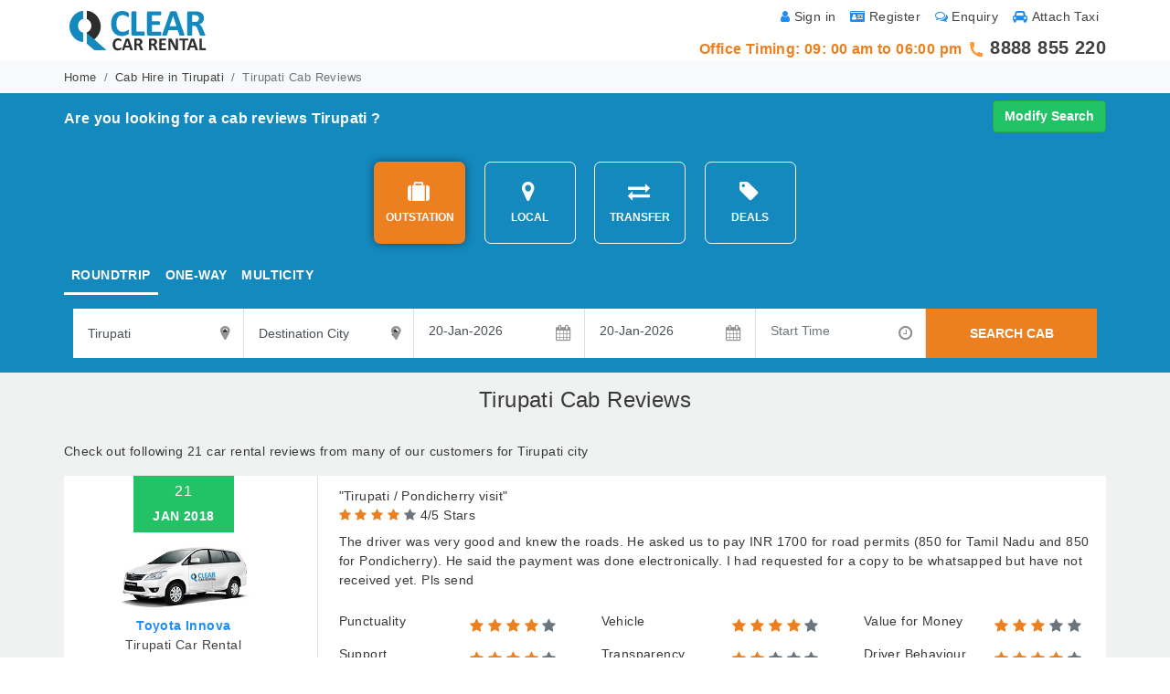

--- FILE ---
content_type: text/html; charset=UTF-8
request_url: https://www.clearcarrental.com/tirupati-cab-reviews
body_size: 9917
content:
   
<!DOCTYPE html PUBLIC "-//W3C//DTD XHTML 1.0 Transitional//EN" "http://www.w3.org/TR/xhtml1/DTD/xhtml1-transitional.dtd">
<html xmlns="http://www.w3.org/1999/xhtml">
<head>
 <link rel="canonical" href="https://www.clearcarrental.com/tirupati-cab-reviews" />
        <meta http-equiv="Content-Type" content="text/html; charset=utf-8" />
        <meta name="viewport" content="width=device-width, initial-scale=1.0, maximum-scale=1.0, user-scalable=no"/>

        <title>   Tirupati Car Rental Review, Tirupati Car booking Review, Tirupati Online Taxi Hire Review </title>       
        <meta name="keywords" content="Tirupati Car Hire reviews, Tirupati cab booking reviews, customer feedback, Tirupati taxi reviews, clear car rental Tirupati review, car traveller reviews, car rental customer satisfaction, Clear Car Rental Tirupati Reviews"/>
        <meta name="description" content="Clear Car Rental Tirupati Andhra Pradesh Reviews,Clear Car Rental Online Car Hire, Cab Booking, taxi on rent, outstation Multicity, oneway, roundtrip, Local, transfer Car rental Packages Customer Reviews, rating, customer feedback and Customer experience  " />

        <meta name="robots" content="index, follow"/>
<meta name='rating' content='General'/>
<meta name='audience' content='all'/>
<meta name="distribution" content="Global"/>
<meta name="language" content="en-us"/>
<meta name="geo.country" content="in"/>
<meta name="doc-type" content="Public"/>
<meta name="classification" content="travel"/>
<meta name='resource-type' content='document'/>
<meta name='author' content='https://www.clearcarrental.com/ team'/>
<link href="https://www.clearcarrental.com/favicon.ico" rel="icon"/>
<meta name="google-site-verification" content="TeWXzb2F0e5HU2Ci4ig-ap03Ionfz1zUnYVwkbrBbLk" />
<meta name="msvalidate.01" content="15D5EAB40A6A97341B61A26FF8BD8495" />
<!-- End Facebook Pixel Code -->




<!-- Global site tag (gtag.js) - Google Analytics -->
<script async src="https://www.googletagmanager.com/gtag/js?id=UA-26965507-1"></script>
<script>
  window.dataLayer = window.dataLayer || [];
  function gtag(){dataLayer.push(arguments);}
  gtag('js', new Date());

  gtag('config', 'UA-26965507-1');
</script>



<style>
            div.ui-datepicker{
                font-size:15px;
            }
            div.ui-timepicker
            {
                font-size:15px;
                width: 10.5em;
            }

            .ui-timepicker-list {
                width: 9.5em;
                margin-left:10px;
            }

            .ui-timepicker-list li {
                font-size:10px;
                font-family: 'OpenSansRegular';
                font-size:13px; 
                color:#999;

            }
            .ui-autocomplete {
                font-size: 13px;
                max-height: 200px;
                overflow-x: hidden;
                overflow-y: auto;
                padding-right: 2px;
            }
            .asFeaturedHBLThumb{ width:148px; height:50px; float:left; margin:5px; background:url(../images/media-presence-sprite.png) no-repeat -420px -18px; cursor:pointer;  }

            .asFeaturedHBLThumb:hover{ background:url(../images/media-presence-sprite.png) no-repeat -419px -134px; }

        </style>
<link href="images/ccr-favicon.ico" rel="icon"/>
<!--<link href="css/bootstrap.minv5.css" rel="stylesheet" />
<link href="css/font-awesome.min.css" rel="stylesheet">
<link href="css/clear-car-rental.css" rel="stylesheet">-->
<link href="css/all.css" rel="stylesheet">
<script type="application/ld+json"> { 
"@context" : "http://schema.org",
"@type" : "TaxiService", 
"name":"Tirupati Cab Reviews",
"logo": "https://www.clearcarrental.com/images/ccr-logo.png",
"description": "Clear Car Rental Tirupati Andhra Pradesh Reviews,Clear Car Rental Online Car Hire, Cab Booking, taxi on rent, outstation Multicity, oneway, roundtrip, Local, transfer Car rental Packages Customer Reviews, rating, customer feedback and Customer experience ", 
"url":"https://www.clearcarrental.com/tirupati-cab-reviews",
"aggregateRating":{
"@type":"AggregateRating",
"ratingValue":"4.4",
"reviewCount":"21"}
} </script>
    

            <script type="application/ld+json">
    {
     "@context": "http://schema.org",
     "@type": "BreadcrumbList",
     "itemListElement":
     [
      {
       "@type": "ListItem",
       "position": 1,
       "item":
       {
        "@id": "https://www.clearcarrental.com",
        "name": "Home"
        }
      },
//      {
//       "@type": "ListItem",
//      "position": 2,
//      "item":
//       {
//         "@id": "https://www.clearcarrental.com/india-car-rental",
//         "name": "Car Rental in India"
//       }
//      },
      {
       "@type": "ListItem",
      "position": 2,
      "item":
       {
         "@id": "https://www.clearcarrental.com/cab-hire-tirupati",
         "name": "Cab Hire in Tirupati"
       }
      },
       {
       "@type": "ListItem",
      "position": 3,
      "item":
       { 
        "@id": "https://www.clearcarrental.com/tirupati-cab-reviews",
         "name": "Tirupati Cab Reviews"
       }
      }
     ]
    }
    </script>
</head>

<body>
<!--<div class="container-fluid mobile">
        <div class="row" id="mobDiv" >
            <div class="col-sm-12 bg-light">
            <a href="javascript:void(0)"><span class="downloadCloseBtn" onclick="document.getElementById('mobDiv').style.display='none'"></span></a>
<div class="downloadAndAppTitle">Now book cab with a tap<br>
<p align="center" style="text-align:center !important;">Download our android app and hire a cab of your choice anytime, anywhere.</p></div>
<a href="https://play.google.com/store/apps/details?id=com.CarBookingIndia" target="_blank"><span class="downloadAndAppBtn">Get Android App</span></a>
</div></div></div>-->
        
           <style>
               .mobile{ display: none;}@media (max-width:786px){ .mobile{display:inline;}}
            .downloadAndAppBox{ width:0%; background:none; float:left; height:0px; visibility:hidden;  }
            .downloadAndAppBtn a{ color:#e5e5e5 !important; }
            .downloadAndAppBtn{ font-size:0px; }
            .downloadAndAppImg { width:0%; background:none; }

            @media (max-width:960px){
                .downloadAndAppBox{ width:100%; background:#e5e5e5; float:left; height:auto; visibility:visible;  }
                .downloadAndAppTitle{ width:70%; height:auto; float:left; font-size:140%; font-weight:normal; color:#0588bc; text-align:center; margin: 1% 10% 1% 10%; }
                .downloadAndAppImg{ width:100%; max-height:100%; float:left; margin-bottom:10px; text-align:center;  }
                .downloadAndAppBtn{ width:60%; height:40px; line-height:40px; float:left; margin:0% 20% 2% 20%; border-radius:4px; background:#2b9623 url(images/mobandroid.png) no-repeat 20px center; color:#fff; text-align:center; font-size:100%; font-weight:bold; }
                .downloadAndAppBtn:hover{ background:#1b7914 url(images/mobandroid.png) no-repeat 14px center; }
                .downloadCloseBtn{ width:24px; height:24px; float:right; margin:5px; background:url(images/close-app.png) }
            }

        </style>




<div class="container-fluid">
<div class="container">
    <!-- <div class="downloadAndroidAppDiv">
        <span class="downloadAppTxtDiv text-warning font-weight-bold" style="text-align: center;" >Note : In view of the curfew and lockdown import in major parts of the India due to outbreak of Coronavirus (COVID-19), We are not accepting bookings till further notice.</span>
<span class="downloadAppIconDiv"></span>
</div> -->
<div class="row">
    <div class="col-sm-6 center-mob">
        <a href="https://www.clearcarrental.com"><img src="images/ccr-logo.png" title="Clear Car Rental" class="pt-2"  alt="Clear Car Rental" /></a>
        
<!-- <img src="images/diwali-lamp.gif" title="Wishing you a very Happy Diwali !!" class="pt-2" alt=" Wishing you a very Happy Diwali !! "> -->
        <!--<img title="Happy Republic Day" alt="Happy Republic Day" src="images/rep-logo.gif" class="pt-2 ml-2"> clearcarrental_logo.png --> 
        <!--<a href="/covid-19-guidelines"><span class="text-primary"><i class="fa fa-taxi" aria-hidden="true"></i> Covid-19 Guidelines</span></a>-->
</div>
    <div class="col-sm-6"><div class="row">
             <div class="col-sm-12 text-right text-muted font11-mob padding0-mob order-two">
<div class=" pull-right p-2 padding7-mob"><a rel="nofollow" href="http://admin.clearcarrental.com/signin/attachtaxi"><span class="fa fa-car text-primary pr-1"></span>Attach Taxi</a></div>
<div class="pull-right p-2 padding7-mob"><a href="https://www.clearcarrental.com/quick-enquiry"><span class="fa fa-comments-o text-primary pr-1"></span>Enquiry</a></div>
<div class="pull-right p-2 padding7-mob"><a rel="nofollow" href="http://admin.clearcarrental.com/signup"><span class="fa fa-id-card text-primary pr-1"></span>Register</a></div>
<div class="pull-right p-2 padding7-mob"><a rel="nofollow" href="http://admin.clearcarrental.com/signin"><span class="fa fa-user text-primary pr-1"></span>Sign in</a></div>
</div>
                  
<!-- <div class="col-sm-12  center-mob text-right text-warning font-weight-bold font-20 order-one"> <img src="images/phone-icon.gif" width="18" height="18" title="telephone" alt="phone" />
     <a href="tel:02406652300">02406652300</a>
     / 
     <a href="tel:9730097777">9730 097 777</a>
 </div>-->
            
            
             <div class="col-sm-12  center-mob text-right text-warning font-weight-bold font-20 order-one"> 
             <span class="font-16">Office Timing: 09: 00 am to 06:00 pm</span>
             <img src="images/phone-icon.gif" width="18" height="18" title="telephone" alt="phone" />
     <a href="tel:8888855220">8888 855 220</a>
<!--     / 
     <a href="tel:9730097777">9730 097 777</a>-->
 </div>
</div></div>
    
   
</div>
</div>
</div>
</div>


<!--Breadcrumb-->
<div class="container-fluid pt-0 px-0 bg-light pb-2">
<div class="container">
<div class="row">
<div class="col-sm-12">
<nav aria-label="breadcrumb">
  <ol class="breadcrumb p-0 m-0 background-none font-13 pt-2">
    <li class="breadcrumb-item"><a href="https://www.clearcarrental.com/">Home</a></li>
    <!--<li class="breadcrumb-item"><a href="india-car-rental">Car Rental in India</a></li>-->
    <li class="breadcrumb-item"><a href="cab-hire-tirupati">Cab Hire in Tirupati</a></li>
    <li class="breadcrumb-item active" aria-current="page">Tirupati Cab Reviews</li>
  </ol>
</nav>
</div>
</div>
</div>
</div>
<!--Breadcrumb End-->

<!--Search Panel-->
<div class="container-fluid pt-0 px-0 BlueBGColor pb-2">
<div class="container">
<div class="row pt-2">
<div class="col-sm-12 text-white font-weight-bold">
    <div class="pull-left mt-2"><span class="font-16">Are you looking for a cab reviews Tirupati ?</span></div>
<button type="button" class="btn btn-success pull-right font-weight-bold" data-toggle="collapse" data-target="#modifySearch">Modify Search</button>
</div>
</div>

<div id="modifySearch" class="row pt-3 pb-2 collapse show" >

<div class="col-sm-12 text-center mt-2 mb-2">
<button type="button" id="searchOpt1" onclick="searchOption(this.id, '1');" class="btn btn-warning background-none text-white font-weight-bold m-2 border-radius-7 width-height-110 activeTab"><span class="fa fa-suitcase fa-2x mb-2"></span> <br />OUTSTATION</button>

<button type="button" id="searchOpt2" onclick="searchOption(this.id, '1');" class="btn btn-warning background-none text-white font-weight-bold m-2 border-radius-7 width-height-110"><span class="fa fa-map-marker fa-2x mb-2"></span> <br />LOCAL</button>

<button type="button" id="searchOpt3" onclick="searchOption(this.id, '1');" class="btn btn-warning background-none text-white font-weight-bold m-2 border-radius-7 width-height-110"><span class="fa fa-exchange fa-2x mb-2"></span> <br />TRANSFER</button>

<button type="button" id="searchOpt7" onclick="searchOption(this.id, '1');" class="btn btn-warning background-none text-white font-weight-bold m-2 border-radius-7 width-height-110"><span class="fa fa-tag fa-2x mb-2"></span> <br />DEALS</button>
</div>
   
<!--OutStation-->
<div class="col-sm-12 displayBlock" id="OutstationCont">
<ul class="nav nav-tabs">
    
    <li class="nav-item">
<a class="nav-link active" data-toggle="tab" href="#RoundTrip" id="tripOpt1" onclick="tripTypeOptionFun(this.id);"><span id="rndT">ROUNDTRIP</span></a>
</li>
    
    <li class="nav-item">
    <a class="nav-link" data-toggle="tab" href="#OneWay" id="tripOpt2" onclick="tripTypeOptionFun(this.id);"><span id="oneW">ONE-WAY</span></a>
</li>


<li class="nav-item">
    <a class="nav-link" data-toggle="tab" href="#MultiCity" id="tripOpt3" onclick="tripTypeOptionFun(this.id);"><span id="multiC">MULTICITY</span></a>
</li>
</ul>

<!-- Tab panes -->
<div class="tab-content mt-3">
     <form name="searchForm" id="searchForm" action="vehicle-search.php" method="get">
  <input name="travelTypeOption" id="travelTypeOption" type="hidden" value="1" />
                                    <input name="tripTypeOption" id="tripTypeOption" type="hidden" value="1" />
<div id="RoundTrip" class="container tab-pane active">
    <div class="form-row bg-white" id="firstHalf">
    <div class="col-lg-2 col-sm-12 border-right px-1 py-2" id="sourCityData">
<div class="inner-addon right-addon">
<i class="fa fa-map-marker"></i>
<input type="text" class="custom-select border-left-0 border-top-0 border-right-0 border-bottom rounded-0 srcPostVal" maxlength="100" autocomplete="off" name="sourceCity" id="sourceCity4" value="Tirupati" onfocus="if (this.value == 'Source City')
                                                    this.value = '';" onblur="if (this.value == '')
                                                    this.value = 'Source City';" title="Type first 3 letters of city"></input>

</div>
</div>
<div class="col-lg-2 col-sm-12 border-right px-1 py-2" id="destCityData">
<div class="inner-addon right-addon">
<i class="fa fa-map-marker"></i>
<input type="text" class="custom-select border-left-0 border-top-0 border-right-0 border-bottom rounded-0 destPostVal" maxlength="100" autocomplete="off" name="destinationCity" id="destinationCity4" value="Destination City" onfocus="if (this.value == 'Destination City')
                                                        this.value = '';" onblur="if (this.value == '')
                                                        this.value = 'Destination City';" title="Type first 3 letters of city"></input>

</div>

</div>
   <div class="col-lg-4 col-sm-12 mt-2 TxtAlignRight" style="display:none;" id="rowGenSpan">
<button type="button" class="AddRemoveBtn" onClick="generateRow('genRow4', 'sourceCity4', 'destinationCity4')">
<i class="fa fa-plus-circle fa-lg text-success"></i> <b class="ARBtn">&nbsp;Add</b>
</button>

<!--<button type="button" class="AddRemoveBtn">
<i class="fa fa-minus-circle fa-lg text-danger"></i> <b class="ARBtn">&nbsp;Remove</b>
</button>-->
</div> 
    <div id="divBox"></div>
    
     <div id="divBox2" style="display:none;">
         
         
         <div class="col-lg-4 col-sm-12 border-right px-1 py-2 bg-white" id="plocation">
<div class="inner-addon right-addon">
<i class="fa fa-map-marker"></i>
<input type="text" class="custom-select border-left-0 border-top-0 border-right-0 border-bottom rounded-0 srcPostValLoc" maxlength="100" autocomplete="off" name="pickUpLocation" id="pickUpLocation" value="Pick Up Location" onfocus="if (this.value == 'Pick Up Location')
                                                        this.value = '';" onblur="if (this.value == '')
                                                        this.value = 'Pick Up Location';" ></input>
</div>
</div>
<div class="col-lg-4 col-sm-12 border-right px-1 py-2 bg-white" id="dlocation">
<div class="inner-addon right-addon">
<i class="fa fa-map-marker"></i>
<input type="text" class="custom-select border-left-0 border-top-0 border-right-0 border-bottom rounded-0" maxlength="100" autocomplete="off" name="dropLocation" id="dropLocation" value="Drop Location" onfocus="if (this.value == 'Drop Location')
                                                        this.value = '';" onblur="if (this.value == '')
                                                        this.value = 'Drop Location';"></input>

</div>
</div>
                                        

                                        
                                    </div> 
    
   <!--</span>-->
<div class="col-lg-2 col-sm-12 border-right px-1 py-2" id="startDate">
<div class="inner-addon right-addon">
<i class="fa fa-calendar"></i>
    <input type="text" class="form-control border-left-0 border-top-0 border-right-0 border-bottom rounded-0 datePickerInput" name="travelDate" placeholder="Start Date" value="20-Jan-2026"  id="datepicker" ></input>
</div>
</div>
    <div class="col-lg-2 col-sm-12 border-right px-1 py-2" id="endDate">
<div class="inner-addon right-addon">
<i class="fa fa-calendar"></i>
<input type="text" class="form-control border-left-0 border-top-0 border-right-0 border-bottom rounded-0 datePickerInput" name="travelDateEnd" value="20-Jan-2026"  id="datepicker2" placeholder="End Date"></input>
</div>
</div>
<div class="col-lg-2 col-sm-12 border-right px-1 py-2" id="tripTime">
<div class="inner-addon right-addon">
<i class="fa fa-clock-o"></i>
<input type="text" class="form-control border-left-0 border-top-0 border-right-0 border-bottom rounded-0" id="timePickExample" name="pTime" value="" placeholder="Start Time"></input>
</div>
</div>
   <div class="col-lg-2 col-sm-12 in-pl-pr" id="buttonDiv">
<button type="button" class="btn btn-secondary rounded-0 w-100 h-100" onclick="searchSubmit();">SEARCH CAB</button>
</div>
</div>
</div>
    </form>
    </div>
</div>



<!--OutStation End-->

</div>
</div>
</div>
<!--Search Panel End-->

<!--Reviews Page-->
<div class="container-fluid py-3 GreyBGColor">
<div class="container">

<div class="row">
<div class="col-sm-12 text-center font-weight-light-0"><h1>Tirupati Cab Reviews</h1></div>
</div>



<div class="row mt-3">

<div class="col-sm-12">
<div class=" pt-2">Check out following 21 car rental reviews from many of our customers for Tirupati city </div>
</div>

</div>
       
<div class="row">
<div class="col-sm-12 mt-3">
<div class="bg-white">
<div class="row">
<div class="col-lg-3 col-sm-12 border-right">
<div class="col-sm-12">
<div class="bg-success text-white m-auto date-review text-center text-uppercase font-weight-bold"><h4>21</h4> Jan 2018</div>
</div>
<div class="col-sm-12 text-center pt-2 pb-2">
<img src="photocar/toyota-innova.jpg" width="150" class="img-fluid m-auto" alt="cab" />
<strong class="text-primary">Toyota Innova</strong><br />
 <a href="cab-hire-tirupati">Tirupati Car Rental</a>
</div>
</div>
<div class="col-lg-9 col-sm-12">
<div class="p-2">
<div class="row">
<div class="col-sm-12 pt-1"><h6 class="mb-0">"Tirupati / Pondicherry visit"</h6>
                                                              <span class="fa fa-star text-warning"></span>
                                                                    <span class="fa fa-star text-warning"></span>
                                                                    <span class="fa fa-star text-warning"></span>
                                                                    <span class="fa fa-star text-warning"></span>
                                                                    <span class="fa fa-star text-muted"></span>
                 4/5 Stars
</div>
<div class="col-sm-12 pt-2">The driver was very good and knew the roads. He asked us to pay INR 1700 for road permits (850 for Tamil Nadu and 850 for Pondicherry). He said the payment was done electronically. I had requested for a copy to be whatsapped but have not received yet. Pls send</div>
</div>


<div class="row mt-3">
<div class="col-sm-4 mt-2">
<div class="row">
<div class="col-sm-6">Punctuality</div>
<div class="col-sm-6 font-16 pt-1">
                                                                 <span class="fa fa-star text-warning"></span>
                                                                        <span class="fa fa-star text-warning"></span>
                                                                        <span class="fa fa-star text-warning"></span>
                                                                        <span class="fa fa-star text-warning"></span>
                                                                       <span class="fa fa-star text-muted"></span>
                
    
</div>
</div>
</div>
<div class="col-sm-4 mt-2">
<div class="row">
<div class="col-sm-6">Vehicle</div>
<div class="col-sm-6 font-16 pt-1">
                                                               <span class="fa fa-star text-warning"></span>
                                                                        <span class="fa fa-star text-warning"></span>
                                                                        <span class="fa fa-star text-warning"></span>
                                                                        <span class="fa fa-star text-warning"></span>
                                                                       <span class="fa fa-star text-muted"></span>
                </div>
</div>
</div>
<div class="col-sm-4 mt-2">
<div class="row">
<div class="col-sm-6">Value for Money</div>
<div class="col-sm-6 font-16 pt-1">
                                                                 <span class="fa fa-star text-warning"></span>
                                                                        <span class="fa fa-star text-warning"></span>
                                                                        <span class="fa fa-star text-warning"></span>
                                                                       <span class="fa fa-star text-muted"></span>
                                                                           <span class="fa fa-star text-muted"></span>
                </div>
</div>
</div>
<div class="col-sm-4 mt-2">
<div class="row">
<div class="col-sm-6">Support</div>
<div class="col-sm-6 font-16 pt-1">
                                                                <span class="fa fa-star text-warning"></span>
                                                                        <span class="fa fa-star text-warning"></span>
                                                                        <span class="fa fa-star text-warning"></span>
                                                                        <span class="fa fa-star text-warning"></span>
                                                                       <span class="fa fa-star text-muted"></span>
                </div>
</div>
</div>
<div class="col-sm-4 mt-2">
<div class="row">
<div class="col-sm-6">Transparency</div>
<div class="col-sm-6 font-16 pt-1">
                                                                <span class="fa fa-star text-warning"></span>
                                                                        <span class="fa fa-star text-warning"></span>
                                                                       <span class="fa fa-star text-muted"></span>
                                                                           <span class="fa fa-star text-muted"></span>
                                                                           <span class="fa fa-star text-muted"></span>
                </div>
</div>
</div>
<div class="col-sm-4 mt-2">
<div class="row">
<div class="col-sm-6">Driver Behaviour</div>
<div class="col-sm-6 font-16 pt-1">
                                                               <span class="fa fa-star text-warning"></span>
                                                                        <span class="fa fa-star text-warning"></span>
                                                                        <span class="fa fa-star text-warning"></span>
                                                                        <span class="fa fa-star text-warning"></span>
                                                                       <span class="fa fa-star text-muted"></span>
                </div>
</div>
</div>
</div>

<div class="row mt-4">
<div class="col-sm-12 text-right"><h6>- Mr Rahul</h6></div>
</div>
</div>
</div>
</div>
</div>
</div>
</div>


   
<div class="row">
<div class="col-sm-12 mt-3">
<div class="bg-white">
<div class="row">
<div class="col-lg-3 col-sm-12 border-right">
<div class="col-sm-12">
<div class="bg-success text-white m-auto date-review text-center text-uppercase font-weight-bold"><h4>19</h4> May 2017</div>
</div>
<div class="col-sm-12 text-center pt-2 pb-2">
<img src="photocar/tata-indigo.jpg" width="150" class="img-fluid m-auto" alt="cab" />
<strong class="text-primary">Tata Indigo</strong><br />
 <a href="tirupati-packages">Tirupati Package</a>
</div>
</div>
<div class="col-lg-9 col-sm-12">
<div class="p-2">
<div class="row">
<div class="col-sm-12 pt-1"><h6 class="mb-0">"Feedback"</h6>
                                                              <span class="fa fa-star text-warning"></span>
                                                                    <span class="fa fa-star text-warning"></span>
                                                                    <span class="fa fa-star text-warning"></span>
                                                                    <span class="fa fa-star text-warning"></span>
                                                                    <span class="fa fa-star text-warning"></span>
             5/5 Stars
</div>
<div class="col-sm-12 pt-2">Good service; timlely service
Good driver; Excellant driver service </div>
</div>


<div class="row mt-3">
<div class="col-sm-4 mt-2">
<div class="row">
<div class="col-sm-6">Punctuality</div>
<div class="col-sm-6 font-16 pt-1">
                                                                 <span class="fa fa-star text-warning"></span>
                                                                        <span class="fa fa-star text-warning"></span>
                                                                        <span class="fa fa-star text-warning"></span>
                                                                        <span class="fa fa-star text-warning"></span>
                                                                        <span class="fa fa-star text-warning"></span>
            
    
</div>
</div>
</div>
<div class="col-sm-4 mt-2">
<div class="row">
<div class="col-sm-6">Vehicle</div>
<div class="col-sm-6 font-16 pt-1">
                                                               <span class="fa fa-star text-warning"></span>
                                                                        <span class="fa fa-star text-warning"></span>
                                                                        <span class="fa fa-star text-warning"></span>
                                                                        <span class="fa fa-star text-warning"></span>
                                                                       <span class="fa fa-star text-muted"></span>
                </div>
</div>
</div>
<div class="col-sm-4 mt-2">
<div class="row">
<div class="col-sm-6">Value for Money</div>
<div class="col-sm-6 font-16 pt-1">
                                                                 <span class="fa fa-star text-warning"></span>
                                                                        <span class="fa fa-star text-warning"></span>
                                                                        <span class="fa fa-star text-warning"></span>
                                                                        <span class="fa fa-star text-warning"></span>
                                                                       <span class="fa fa-star text-muted"></span>
                </div>
</div>
</div>
<div class="col-sm-4 mt-2">
<div class="row">
<div class="col-sm-6">Support</div>
<div class="col-sm-6 font-16 pt-1">
                                                                <span class="fa fa-star text-warning"></span>
                                                                        <span class="fa fa-star text-warning"></span>
                                                                        <span class="fa fa-star text-warning"></span>
                                                                        <span class="fa fa-star text-warning"></span>
                                                                        <span class="fa fa-star text-warning"></span>
            </div>
</div>
</div>
<div class="col-sm-4 mt-2">
<div class="row">
<div class="col-sm-6">Transparency</div>
<div class="col-sm-6 font-16 pt-1">
                                                                <span class="fa fa-star text-warning"></span>
                                                                        <span class="fa fa-star text-warning"></span>
                                                                        <span class="fa fa-star text-warning"></span>
                                                                        <span class="fa fa-star text-warning"></span>
                                                                        <span class="fa fa-star text-warning"></span>
            </div>
</div>
</div>
<div class="col-sm-4 mt-2">
<div class="row">
<div class="col-sm-6">Driver Behaviour</div>
<div class="col-sm-6 font-16 pt-1">
                                                               <span class="fa fa-star text-warning"></span>
                                                                        <span class="fa fa-star text-warning"></span>
                                                                        <span class="fa fa-star text-warning"></span>
                                                                        <span class="fa fa-star text-warning"></span>
                                                                        <span class="fa fa-star text-warning"></span>
            </div>
</div>
</div>
</div>

<div class="row mt-4">
<div class="col-sm-12 text-right"><h6>-  Nagesh Kulkarni </h6></div>
</div>
</div>
</div>
</div>
</div>
</div>
</div>


   
<div class="row">
<div class="col-sm-12 mt-3">
<div class="bg-white">
<div class="row">
<div class="col-lg-3 col-sm-12 border-right">
<div class="col-sm-12">
<div class="bg-success text-white m-auto date-review text-center text-uppercase font-weight-bold"><h4>26</h4> Feb 2017</div>
</div>
<div class="col-sm-12 text-center pt-2 pb-2">
<img src="photocar/tempo-traveller-12.jpg" width="150" class="img-fluid m-auto" alt="cab" />
<strong class="text-primary">Tempo Traveller 12</strong><br />
 <a href="tirupati-to-vellore">Tirupati to Vellore</a>
</div>
</div>
<div class="col-lg-9 col-sm-12">
<div class="p-2">
<div class="row">
<div class="col-sm-12 pt-1"><h6 class="mb-0">"Outstation(Roundtrip), RT1WW463748 "</h6>
                                                              <span class="fa fa-star text-warning"></span>
                                                                    <span class="fa fa-star text-warning"></span>
                                                                    <span class="fa fa-star text-warning"></span>
                                                                    <span class="fa fa-star text-warning"></span>
                                                                    <span class="fa fa-star text-muted"></span>
                 4/5 Stars
</div>
<div class="col-sm-12 pt-2">Response from Clear Car Rental was very good. They are very cooperative with us time to time. Especially I want to mention when there is confusion while drop to Renigunta where driver is trying to charge more 1000 to 1500 which is not mentioned anywhere.  </div>
</div>


<div class="row mt-3">
<div class="col-sm-4 mt-2">
<div class="row">
<div class="col-sm-6">Punctuality</div>
<div class="col-sm-6 font-16 pt-1">
                                                                 <span class="fa fa-star text-warning"></span>
                                                                        <span class="fa fa-star text-warning"></span>
                                                                        <span class="fa fa-star text-warning"></span>
                                                                        <span class="fa fa-star text-warning"></span>
                                                                        <span class="fa fa-star text-warning"></span>
            
    
</div>
</div>
</div>
<div class="col-sm-4 mt-2">
<div class="row">
<div class="col-sm-6">Vehicle</div>
<div class="col-sm-6 font-16 pt-1">
                                                               <span class="fa fa-star text-warning"></span>
                                                                        <span class="fa fa-star text-warning"></span>
                                                                        <span class="fa fa-star text-warning"></span>
                                                                        <span class="fa fa-star text-warning"></span>
                                                                       <span class="fa fa-star text-muted"></span>
                </div>
</div>
</div>
<div class="col-sm-4 mt-2">
<div class="row">
<div class="col-sm-6">Value for Money</div>
<div class="col-sm-6 font-16 pt-1">
                                                                 <span class="fa fa-star text-warning"></span>
                                                                        <span class="fa fa-star text-warning"></span>
                                                                        <span class="fa fa-star text-warning"></span>
                                                                        <span class="fa fa-star text-warning"></span>
                                                                       <span class="fa fa-star text-muted"></span>
                </div>
</div>
</div>
<div class="col-sm-4 mt-2">
<div class="row">
<div class="col-sm-6">Support</div>
<div class="col-sm-6 font-16 pt-1">
                                                                <span class="fa fa-star text-warning"></span>
                                                                        <span class="fa fa-star text-warning"></span>
                                                                        <span class="fa fa-star text-warning"></span>
                                                                        <span class="fa fa-star text-warning"></span>
                                                                        <span class="fa fa-star text-warning"></span>
            </div>
</div>
</div>
<div class="col-sm-4 mt-2">
<div class="row">
<div class="col-sm-6">Transparency</div>
<div class="col-sm-6 font-16 pt-1">
                                                                <span class="fa fa-star text-warning"></span>
                                                                        <span class="fa fa-star text-warning"></span>
                                                                        <span class="fa fa-star text-warning"></span>
                                                                        <span class="fa fa-star text-warning"></span>
                                                                        <span class="fa fa-star text-warning"></span>
            </div>
</div>
</div>
<div class="col-sm-4 mt-2">
<div class="row">
<div class="col-sm-6">Driver Behaviour</div>
<div class="col-sm-6 font-16 pt-1">
                                                               <span class="fa fa-star text-warning"></span>
                                                                       <span class="fa fa-star text-muted"></span>
                                                                           <span class="fa fa-star text-muted"></span>
                                                                           <span class="fa fa-star text-muted"></span>
                                                                           <span class="fa fa-star text-muted"></span>
                </div>
</div>
</div>
</div>

<div class="row mt-4">
<div class="col-sm-12 text-right"><h6>- Mr Ravindra Shelar</h6></div>
</div>
</div>
</div>
</div>
</div>
</div>
</div>


   
<div class="row">
<div class="col-sm-12 mt-3">
<div class="bg-white">
<div class="row">
<div class="col-lg-3 col-sm-12 border-right">
<div class="col-sm-12">
<div class="bg-success text-white m-auto date-review text-center text-uppercase font-weight-bold"><h4>09</h4> Dec 2016</div>
</div>
<div class="col-sm-12 text-center pt-2 pb-2">
<img src="photocar/toyota-innova.jpg" width="150" class="img-fluid m-auto" alt="cab" />
<strong class="text-primary">Toyota Innova</strong><br />
 <a href="tirupati-to-tirumala-temple">Tirupati to Tirumala Temple</a>
</div>
</div>
<div class="col-lg-9 col-sm-12">
<div class="p-2">
<div class="row">
<div class="col-sm-12 pt-1"><h6 class="mb-0">"H M Rao"</h6>
                                                              <span class="fa fa-star text-warning"></span>
                                                                    <span class="fa fa-star text-warning"></span>
                                                                    <span class="fa fa-star text-warning"></span>
                                                                    <span class="fa fa-star text-warning"></span>
                                                                    <span class="fa fa-star text-warning"></span>
             5/5 Stars
</div>
<div class="col-sm-12 pt-2">Good trip overall satisfied</div>
</div>


<div class="row mt-3">
<div class="col-sm-4 mt-2">
<div class="row">
<div class="col-sm-6">Punctuality</div>
<div class="col-sm-6 font-16 pt-1">
                                                                 <span class="fa fa-star text-warning"></span>
                                                                        <span class="fa fa-star text-warning"></span>
                                                                       <span class="fa fa-star text-muted"></span>
                                                                           <span class="fa fa-star text-muted"></span>
                                                                           <span class="fa fa-star text-muted"></span>
                
    
</div>
</div>
</div>
<div class="col-sm-4 mt-2">
<div class="row">
<div class="col-sm-6">Vehicle</div>
<div class="col-sm-6 font-16 pt-1">
                                                               <span class="fa fa-star text-warning"></span>
                                                                        <span class="fa fa-star text-warning"></span>
                                                                        <span class="fa fa-star text-warning"></span>
                                                                        <span class="fa fa-star text-warning"></span>
                                                                        <span class="fa fa-star text-warning"></span>
            </div>
</div>
</div>
<div class="col-sm-4 mt-2">
<div class="row">
<div class="col-sm-6">Value for Money</div>
<div class="col-sm-6 font-16 pt-1">
                                                                 <span class="fa fa-star text-warning"></span>
                                                                        <span class="fa fa-star text-warning"></span>
                                                                        <span class="fa fa-star text-warning"></span>
                                                                        <span class="fa fa-star text-warning"></span>
                                                                        <span class="fa fa-star text-warning"></span>
            </div>
</div>
</div>
<div class="col-sm-4 mt-2">
<div class="row">
<div class="col-sm-6">Support</div>
<div class="col-sm-6 font-16 pt-1">
                                                                <span class="fa fa-star text-warning"></span>
                                                                        <span class="fa fa-star text-warning"></span>
                                                                        <span class="fa fa-star text-warning"></span>
                                                                        <span class="fa fa-star text-warning"></span>
                                                                        <span class="fa fa-star text-warning"></span>
            </div>
</div>
</div>
<div class="col-sm-4 mt-2">
<div class="row">
<div class="col-sm-6">Transparency</div>
<div class="col-sm-6 font-16 pt-1">
                                                                <span class="fa fa-star text-warning"></span>
                                                                        <span class="fa fa-star text-warning"></span>
                                                                        <span class="fa fa-star text-warning"></span>
                                                                        <span class="fa fa-star text-warning"></span>
                                                                        <span class="fa fa-star text-warning"></span>
            </div>
</div>
</div>
<div class="col-sm-4 mt-2">
<div class="row">
<div class="col-sm-6">Driver Behaviour</div>
<div class="col-sm-6 font-16 pt-1">
                                                               <span class="fa fa-star text-warning"></span>
                                                                        <span class="fa fa-star text-warning"></span>
                                                                        <span class="fa fa-star text-warning"></span>
                                                                        <span class="fa fa-star text-warning"></span>
                                                                        <span class="fa fa-star text-warning"></span>
            </div>
</div>
</div>
</div>

<div class="row mt-4">
<div class="col-sm-12 text-right"><h6>- MADHUSUDHAN RAO HARAPANAHALLI </h6></div>
</div>
</div>
</div>
</div>
</div>
</div>
</div>


   
<div class="row">
<div class="col-sm-12 mt-3">
<div class="bg-white">
<div class="row">
<div class="col-lg-3 col-sm-12 border-right">
<div class="col-sm-12">
<div class="bg-success text-white m-auto date-review text-center text-uppercase font-weight-bold"><h4>04</h4> Oct 2016</div>
</div>
<div class="col-sm-12 text-center pt-2 pb-2">
<img src="photocar/tata-indica.jpg" width="150" class="img-fluid m-auto" alt="cab" />
<strong class="text-primary">Tata Indica</strong><br />
 <a href="cab-hire-tirupati">Tirupati Car Rental</a>
</div>
</div>
<div class="col-lg-9 col-sm-12">
<div class="p-2">
<div class="row">
<div class="col-sm-12 pt-1"><h6 class="mb-0">"Exlent sevice by clear car rental"</h6>
                                                              <span class="fa fa-star text-warning"></span>
                                                                    <span class="fa fa-star text-warning"></span>
                                                                    <span class="fa fa-star text-warning"></span>
                                                                    <span class="fa fa-star text-warning"></span>
                                                                    <span class="fa fa-star text-muted"></span>
                 4/5 Stars
</div>
<div class="col-sm-12 pt-2">Nice service...Driver co operatin exllent...</div>
</div>


<div class="row mt-3">
<div class="col-sm-4 mt-2">
<div class="row">
<div class="col-sm-6">Punctuality</div>
<div class="col-sm-6 font-16 pt-1">
                                                                 <span class="fa fa-star text-warning"></span>
                                                                        <span class="fa fa-star text-warning"></span>
                                                                        <span class="fa fa-star text-warning"></span>
                                                                        <span class="fa fa-star text-warning"></span>
                                                                       <span class="fa fa-star text-muted"></span>
                
    
</div>
</div>
</div>
<div class="col-sm-4 mt-2">
<div class="row">
<div class="col-sm-6">Vehicle</div>
<div class="col-sm-6 font-16 pt-1">
                                                               <span class="fa fa-star text-warning"></span>
                                                                        <span class="fa fa-star text-warning"></span>
                                                                        <span class="fa fa-star text-warning"></span>
                                                                        <span class="fa fa-star text-warning"></span>
                                                                       <span class="fa fa-star text-muted"></span>
                </div>
</div>
</div>
<div class="col-sm-4 mt-2">
<div class="row">
<div class="col-sm-6">Value for Money</div>
<div class="col-sm-6 font-16 pt-1">
                                                                 <span class="fa fa-star text-warning"></span>
                                                                        <span class="fa fa-star text-warning"></span>
                                                                        <span class="fa fa-star text-warning"></span>
                                                                       <span class="fa fa-star text-muted"></span>
                                                                           <span class="fa fa-star text-muted"></span>
                </div>
</div>
</div>
<div class="col-sm-4 mt-2">
<div class="row">
<div class="col-sm-6">Support</div>
<div class="col-sm-6 font-16 pt-1">
                                                                <span class="fa fa-star text-warning"></span>
                                                                        <span class="fa fa-star text-warning"></span>
                                                                        <span class="fa fa-star text-warning"></span>
                                                                        <span class="fa fa-star text-warning"></span>
                                                                       <span class="fa fa-star text-muted"></span>
                </div>
</div>
</div>
<div class="col-sm-4 mt-2">
<div class="row">
<div class="col-sm-6">Transparency</div>
<div class="col-sm-6 font-16 pt-1">
                                                                <span class="fa fa-star text-warning"></span>
                                                                        <span class="fa fa-star text-warning"></span>
                                                                        <span class="fa fa-star text-warning"></span>
                                                                        <span class="fa fa-star text-warning"></span>
                                                                       <span class="fa fa-star text-muted"></span>
                </div>
</div>
</div>
<div class="col-sm-4 mt-2">
<div class="row">
<div class="col-sm-6">Driver Behaviour</div>
<div class="col-sm-6 font-16 pt-1">
                                                               <span class="fa fa-star text-warning"></span>
                                                                        <span class="fa fa-star text-warning"></span>
                                                                        <span class="fa fa-star text-warning"></span>
                                                                        <span class="fa fa-star text-warning"></span>
                                                                        <span class="fa fa-star text-warning"></span>
            </div>
</div>
</div>
</div>

<div class="row mt-4">
<div class="col-sm-12 text-right"><h6>- Mr  Nitin</h6></div>
</div>
</div>
</div>
</div>
</div>
</div>
</div>


   
<div class="row">
<div class="col-sm-12 mt-3">
<div class="bg-white">
<div class="row">
<div class="col-lg-3 col-sm-12 border-right">
<div class="col-sm-12">
<div class="bg-success text-white m-auto date-review text-center text-uppercase font-weight-bold"><h4>28</h4> Jul 2016</div>
</div>
<div class="col-sm-12 text-center pt-2 pb-2">
<img src="photocar/tata-indica.jpg" width="150" class="img-fluid m-auto" alt="cab" />
<strong class="text-primary">Tata Indica</strong><br />
 <a href="tirupati-vellore-one-way-cab">Tirupati Vellore Oneway Cab</a>
</div>
</div>
<div class="col-lg-9 col-sm-12">
<div class="p-2">
<div class="row">
<div class="col-sm-12 pt-1"><h6 class="mb-0">"Nice experience"</h6>
                                                              <span class="fa fa-star text-warning"></span>
                                                                    <span class="fa fa-star text-warning"></span>
                                                                    <span class="fa fa-star text-warning"></span>
                                                                    <span class="fa fa-star text-warning"></span>
                                                                    <span class="fa fa-star text-warning"></span>
             5/5 Stars
</div>
<div class="col-sm-12 pt-2">A good cab </div>
</div>


<div class="row mt-3">
<div class="col-sm-4 mt-2">
<div class="row">
<div class="col-sm-6">Punctuality</div>
<div class="col-sm-6 font-16 pt-1">
                                                                 <span class="fa fa-star text-warning"></span>
                                                                        <span class="fa fa-star text-warning"></span>
                                                                        <span class="fa fa-star text-warning"></span>
                                                                        <span class="fa fa-star text-warning"></span>
                                                                        <span class="fa fa-star text-warning"></span>
            
    
</div>
</div>
</div>
<div class="col-sm-4 mt-2">
<div class="row">
<div class="col-sm-6">Vehicle</div>
<div class="col-sm-6 font-16 pt-1">
                                                               <span class="fa fa-star text-warning"></span>
                                                                        <span class="fa fa-star text-warning"></span>
                                                                        <span class="fa fa-star text-warning"></span>
                                                                        <span class="fa fa-star text-warning"></span>
                                                                        <span class="fa fa-star text-warning"></span>
            </div>
</div>
</div>
<div class="col-sm-4 mt-2">
<div class="row">
<div class="col-sm-6">Value for Money</div>
<div class="col-sm-6 font-16 pt-1">
                                                                 <span class="fa fa-star text-warning"></span>
                                                                        <span class="fa fa-star text-warning"></span>
                                                                        <span class="fa fa-star text-warning"></span>
                                                                        <span class="fa fa-star text-warning"></span>
                                                                        <span class="fa fa-star text-warning"></span>
            </div>
</div>
</div>
<div class="col-sm-4 mt-2">
<div class="row">
<div class="col-sm-6">Support</div>
<div class="col-sm-6 font-16 pt-1">
                                                                <span class="fa fa-star text-warning"></span>
                                                                        <span class="fa fa-star text-warning"></span>
                                                                        <span class="fa fa-star text-warning"></span>
                                                                        <span class="fa fa-star text-warning"></span>
                                                                        <span class="fa fa-star text-warning"></span>
            </div>
</div>
</div>
<div class="col-sm-4 mt-2">
<div class="row">
<div class="col-sm-6">Transparency</div>
<div class="col-sm-6 font-16 pt-1">
                                                                <span class="fa fa-star text-warning"></span>
                                                                        <span class="fa fa-star text-warning"></span>
                                                                        <span class="fa fa-star text-warning"></span>
                                                                        <span class="fa fa-star text-warning"></span>
                                                                       <span class="fa fa-star text-muted"></span>
                </div>
</div>
</div>
<div class="col-sm-4 mt-2">
<div class="row">
<div class="col-sm-6">Driver Behaviour</div>
<div class="col-sm-6 font-16 pt-1">
                                                               <span class="fa fa-star text-warning"></span>
                                                                        <span class="fa fa-star text-warning"></span>
                                                                        <span class="fa fa-star text-warning"></span>
                                                                        <span class="fa fa-star text-warning"></span>
                                                                        <span class="fa fa-star text-warning"></span>
            </div>
</div>
</div>
</div>

<div class="row mt-4">
<div class="col-sm-12 text-right"><h6>- Sai  Pavan</h6></div>
</div>
</div>
</div>
</div>
</div>
</div>
</div>


   
<div class="row">
<div class="col-sm-12 mt-3">
<div class="bg-white">
<div class="row">
<div class="col-lg-3 col-sm-12 border-right">
<div class="col-sm-12">
<div class="bg-success text-white m-auto date-review text-center text-uppercase font-weight-bold"><h4>20</h4> Apr 2016</div>
</div>
<div class="col-sm-12 text-center pt-2 pb-2">
<img src="photocar/tata-indigo.jpg" width="150" class="img-fluid m-auto" alt="cab" />
<strong class="text-primary">Tata Indigo</strong><br />
 <a href="cab-hire-tirupati">Tirupati Car Rental</a>
</div>
</div>
<div class="col-lg-9 col-sm-12">
<div class="p-2">
<div class="row">
<div class="col-sm-12 pt-1"><h6 class="mb-0">"average"</h6>
                                                              <span class="fa fa-star text-warning"></span>
                                                                    <span class="fa fa-star text-warning"></span>
                                                                    <span class="fa fa-star text-warning"></span>
                                                                    <span class="fa fa-star text-warning"></span>
                                                                    <span class="fa fa-star text-muted"></span>
                 4/5 Stars
</div>
<div class="col-sm-12 pt-2">Good memorable experience</div>
</div>


<div class="row mt-3">
<div class="col-sm-4 mt-2">
<div class="row">
<div class="col-sm-6">Punctuality</div>
<div class="col-sm-6 font-16 pt-1">
                                                                 <span class="fa fa-star text-warning"></span>
                                                                        <span class="fa fa-star text-warning"></span>
                                                                        <span class="fa fa-star text-warning"></span>
                                                                        <span class="fa fa-star text-warning"></span>
                                                                        <span class="fa fa-star text-warning"></span>
            
    
</div>
</div>
</div>
<div class="col-sm-4 mt-2">
<div class="row">
<div class="col-sm-6">Vehicle</div>
<div class="col-sm-6 font-16 pt-1">
                                                               <span class="fa fa-star text-warning"></span>
                                                                        <span class="fa fa-star text-warning"></span>
                                                                        <span class="fa fa-star text-warning"></span>
                                                                        <span class="fa fa-star text-warning"></span>
                                                                       <span class="fa fa-star text-muted"></span>
                </div>
</div>
</div>
<div class="col-sm-4 mt-2">
<div class="row">
<div class="col-sm-6">Value for Money</div>
<div class="col-sm-6 font-16 pt-1">
                                                                 <span class="fa fa-star text-warning"></span>
                                                                        <span class="fa fa-star text-warning"></span>
                                                                        <span class="fa fa-star text-warning"></span>
                                                                        <span class="fa fa-star text-warning"></span>
                                                                       <span class="fa fa-star text-muted"></span>
                </div>
</div>
</div>
<div class="col-sm-4 mt-2">
<div class="row">
<div class="col-sm-6">Support</div>
<div class="col-sm-6 font-16 pt-1">
                                                                <span class="fa fa-star text-warning"></span>
                                                                        <span class="fa fa-star text-warning"></span>
                                                                        <span class="fa fa-star text-warning"></span>
                                                                        <span class="fa fa-star text-warning"></span>
                                                                       <span class="fa fa-star text-muted"></span>
                </div>
</div>
</div>
<div class="col-sm-4 mt-2">
<div class="row">
<div class="col-sm-6">Transparency</div>
<div class="col-sm-6 font-16 pt-1">
                                                                <span class="fa fa-star text-warning"></span>
                                                                        <span class="fa fa-star text-warning"></span>
                                                                        <span class="fa fa-star text-warning"></span>
                                                                        <span class="fa fa-star text-warning"></span>
                                                                       <span class="fa fa-star text-muted"></span>
                </div>
</div>
</div>
<div class="col-sm-4 mt-2">
<div class="row">
<div class="col-sm-6">Driver Behaviour</div>
<div class="col-sm-6 font-16 pt-1">
                                                               <span class="fa fa-star text-warning"></span>
                                                                        <span class="fa fa-star text-warning"></span>
                                                                        <span class="fa fa-star text-warning"></span>
                                                                        <span class="fa fa-star text-warning"></span>
                                                                        <span class="fa fa-star text-warning"></span>
            </div>
</div>
</div>
</div>

<div class="row mt-4">
<div class="col-sm-12 text-right"><h6>- Hariharan Iyer</h6></div>
</div>
</div>
</div>
</div>
</div>
</div>
</div>


   
<div class="row">
<div class="col-sm-12 mt-3">
<div class="bg-white">
<div class="row">
<div class="col-lg-3 col-sm-12 border-right">
<div class="col-sm-12">
<div class="bg-success text-white m-auto date-review text-center text-uppercase font-weight-bold"><h4>21</h4> Mar 2016</div>
</div>
<div class="col-sm-12 text-center pt-2 pb-2">
<img src="photocar/swift-dzire.jpg" width="150" class="img-fluid m-auto" alt="cab" />
<strong class="text-primary">Swift Dzire</strong><br />
 <a href="tirupati-packages">Tirupati Package</a>
</div>
</div>
<div class="col-lg-9 col-sm-12">
<div class="p-2">
<div class="row">
<div class="col-sm-12 pt-1"><h6 class="mb-0">"PK1MV28006"</h6>
                                                              <span class="fa fa-star text-warning"></span>
                                                                    <span class="fa fa-star text-warning"></span>
                                                                    <span class="fa fa-star text-warning"></span>
                                                                    <span class="fa fa-star text-warning"></span>
                                                                    <span class="fa fa-star text-muted"></span>
                 4/5 Stars
</div>
<div class="col-sm-12 pt-2">Overall the cab that was provided was good and the driver Mr. Muruga was very friendly and helpful.</div>
</div>


<div class="row mt-3">
<div class="col-sm-4 mt-2">
<div class="row">
<div class="col-sm-6">Punctuality</div>
<div class="col-sm-6 font-16 pt-1">
                                                                 <span class="fa fa-star text-warning"></span>
                                                                        <span class="fa fa-star text-warning"></span>
                                                                        <span class="fa fa-star text-warning"></span>
                                                                        <span class="fa fa-star text-warning"></span>
                                                                        <span class="fa fa-star text-warning"></span>
            
    
</div>
</div>
</div>
<div class="col-sm-4 mt-2">
<div class="row">
<div class="col-sm-6">Vehicle</div>
<div class="col-sm-6 font-16 pt-1">
                                                               <span class="fa fa-star text-warning"></span>
                                                                        <span class="fa fa-star text-warning"></span>
                                                                        <span class="fa fa-star text-warning"></span>
                                                                       <span class="fa fa-star text-muted"></span>
                                                                           <span class="fa fa-star text-muted"></span>
                </div>
</div>
</div>
<div class="col-sm-4 mt-2">
<div class="row">
<div class="col-sm-6">Value for Money</div>
<div class="col-sm-6 font-16 pt-1">
                                                                 <span class="fa fa-star text-warning"></span>
                                                                        <span class="fa fa-star text-warning"></span>
                                                                       <span class="fa fa-star text-muted"></span>
                                                                           <span class="fa fa-star text-muted"></span>
                                                                           <span class="fa fa-star text-muted"></span>
                </div>
</div>
</div>
<div class="col-sm-4 mt-2">
<div class="row">
<div class="col-sm-6">Support</div>
<div class="col-sm-6 font-16 pt-1">
                                                                <span class="fa fa-star text-warning"></span>
                                                                        <span class="fa fa-star text-warning"></span>
                                                                        <span class="fa fa-star text-warning"></span>
                                                                        <span class="fa fa-star text-warning"></span>
                                                                       <span class="fa fa-star text-muted"></span>
                </div>
</div>
</div>
<div class="col-sm-4 mt-2">
<div class="row">
<div class="col-sm-6">Transparency</div>
<div class="col-sm-6 font-16 pt-1">
                                                                <span class="fa fa-star text-warning"></span>
                                                                        <span class="fa fa-star text-warning"></span>
                                                                        <span class="fa fa-star text-warning"></span>
                                                                        <span class="fa fa-star text-warning"></span>
                                                                        <span class="fa fa-star text-warning"></span>
            </div>
</div>
</div>
<div class="col-sm-4 mt-2">
<div class="row">
<div class="col-sm-6">Driver Behaviour</div>
<div class="col-sm-6 font-16 pt-1">
                                                               <span class="fa fa-star text-warning"></span>
                                                                        <span class="fa fa-star text-warning"></span>
                                                                        <span class="fa fa-star text-warning"></span>
                                                                        <span class="fa fa-star text-warning"></span>
                                                                        <span class="fa fa-star text-warning"></span>
            </div>
</div>
</div>
</div>

<div class="row mt-4">
<div class="col-sm-12 text-right"><h6>- Santhosh Kumar Kumar</h6></div>
</div>
</div>
</div>
</div>
</div>
</div>
</div>


   
<div class="row">
<div class="col-sm-12 mt-3">
<div class="bg-white">
<div class="row">
<div class="col-lg-3 col-sm-12 border-right">
<div class="col-sm-12">
<div class="bg-success text-white m-auto date-review text-center text-uppercase font-weight-bold"><h4>16</h4> Jan 2016</div>
</div>
<div class="col-sm-12 text-center pt-2 pb-2">
<img src="photocar/tata-indigo.jpg" width="150" class="img-fluid m-auto" alt="cab" />
<strong class="text-primary">Tata Indigo</strong><br />
 <a href="tirupati-local-cab">Tirupati local cab</a>
</div>
</div>
<div class="col-lg-9 col-sm-12">
<div class="p-2">
<div class="row">
<div class="col-sm-12 pt-1"><h6 class="mb-0">"Great service"</h6>
                                                              <span class="fa fa-star text-warning"></span>
                                                                    <span class="fa fa-star text-warning"></span>
                                                                    <span class="fa fa-star text-warning"></span>
                                                                    <span class="fa fa-star text-warning"></span>
                                                                    <span class="fa fa-star text-warning"></span>
             5/5 Stars
</div>
<div class="col-sm-12 pt-2">Everything was perfect. I had never been to Tirupati and booked cab using Google. Needless to say that you guys are awesome. Few notable things
1. Few minutes after booking, I got SMS and call confirming that you guys have the details and it will be done
2. Driver was super awesome</div>
</div>


<div class="row mt-3">
<div class="col-sm-4 mt-2">
<div class="row">
<div class="col-sm-6">Punctuality</div>
<div class="col-sm-6 font-16 pt-1">
                                                                 <span class="fa fa-star text-warning"></span>
                                                                        <span class="fa fa-star text-warning"></span>
                                                                        <span class="fa fa-star text-warning"></span>
                                                                        <span class="fa fa-star text-warning"></span>
                                                                        <span class="fa fa-star text-warning"></span>
            
    
</div>
</div>
</div>
<div class="col-sm-4 mt-2">
<div class="row">
<div class="col-sm-6">Vehicle</div>
<div class="col-sm-6 font-16 pt-1">
                                                               <span class="fa fa-star text-warning"></span>
                                                                        <span class="fa fa-star text-warning"></span>
                                                                        <span class="fa fa-star text-warning"></span>
                                                                        <span class="fa fa-star text-warning"></span>
                                                                        <span class="fa fa-star text-warning"></span>
            </div>
</div>
</div>
<div class="col-sm-4 mt-2">
<div class="row">
<div class="col-sm-6">Value for Money</div>
<div class="col-sm-6 font-16 pt-1">
                                                                 <span class="fa fa-star text-warning"></span>
                                                                        <span class="fa fa-star text-warning"></span>
                                                                        <span class="fa fa-star text-warning"></span>
                                                                        <span class="fa fa-star text-warning"></span>
                                                                        <span class="fa fa-star text-warning"></span>
            </div>
</div>
</div>
<div class="col-sm-4 mt-2">
<div class="row">
<div class="col-sm-6">Support</div>
<div class="col-sm-6 font-16 pt-1">
                                                                <span class="fa fa-star text-warning"></span>
                                                                        <span class="fa fa-star text-warning"></span>
                                                                        <span class="fa fa-star text-warning"></span>
                                                                        <span class="fa fa-star text-warning"></span>
                                                                        <span class="fa fa-star text-warning"></span>
            </div>
</div>
</div>
<div class="col-sm-4 mt-2">
<div class="row">
<div class="col-sm-6">Transparency</div>
<div class="col-sm-6 font-16 pt-1">
                                                                <span class="fa fa-star text-warning"></span>
                                                                        <span class="fa fa-star text-warning"></span>
                                                                        <span class="fa fa-star text-warning"></span>
                                                                        <span class="fa fa-star text-warning"></span>
                                                                        <span class="fa fa-star text-warning"></span>
            </div>
</div>
</div>
<div class="col-sm-4 mt-2">
<div class="row">
<div class="col-sm-6">Driver Behaviour</div>
<div class="col-sm-6 font-16 pt-1">
                                                               <span class="fa fa-star text-warning"></span>
                                                                        <span class="fa fa-star text-warning"></span>
                                                                        <span class="fa fa-star text-warning"></span>
                                                                        <span class="fa fa-star text-warning"></span>
                                                                        <span class="fa fa-star text-warning"></span>
            </div>
</div>
</div>
</div>

<div class="row mt-4">
<div class="col-sm-12 text-right"><h6>- Abhilekh Kumar </h6></div>
</div>
</div>
</div>
</div>
</div>
</div>
</div>


   
<div class="row">
<div class="col-sm-12 mt-3">
<div class="bg-white">
<div class="row">
<div class="col-lg-3 col-sm-12 border-right">
<div class="col-sm-12">
<div class="bg-success text-white m-auto date-review text-center text-uppercase font-weight-bold"><h4>02</h4> Jan 2016</div>
</div>
<div class="col-sm-12 text-center pt-2 pb-2">
<img src="photocar/chevrolet-tavera.jpg" width="150" class="img-fluid m-auto" alt="cab" />
<strong class="text-primary">Chevrolet Tavera</strong><br />
 <a href="tirupati-bangalore-intl-airport-one-way-cab">Tirupati Bangalore Intl Airport Oneway Cab</a>
</div>
</div>
<div class="col-lg-9 col-sm-12">
<div class="p-2">
<div class="row">
<div class="col-sm-12 pt-1"><h6 class="mb-0">"clear car rental service"</h6>
                                                              <span class="fa fa-star text-warning"></span>
                                                                    <span class="fa fa-star text-warning"></span>
                                                                    <span class="fa fa-star text-warning"></span>
                                                                    <span class="fa fa-star text-warning"></span>
                                                                    <span class="fa fa-star text-warning"></span>
             5/5 Stars
</div>
<div class="col-sm-12 pt-2">Appreciation</div>
</div>


<div class="row mt-3">
<div class="col-sm-4 mt-2">
<div class="row">
<div class="col-sm-6">Punctuality</div>
<div class="col-sm-6 font-16 pt-1">
                                                                 <span class="fa fa-star text-warning"></span>
                                                                        <span class="fa fa-star text-warning"></span>
                                                                        <span class="fa fa-star text-warning"></span>
                                                                        <span class="fa fa-star text-warning"></span>
                                                                        <span class="fa fa-star text-warning"></span>
            
    
</div>
</div>
</div>
<div class="col-sm-4 mt-2">
<div class="row">
<div class="col-sm-6">Vehicle</div>
<div class="col-sm-6 font-16 pt-1">
                                                               <span class="fa fa-star text-warning"></span>
                                                                        <span class="fa fa-star text-warning"></span>
                                                                        <span class="fa fa-star text-warning"></span>
                                                                        <span class="fa fa-star text-warning"></span>
                                                                        <span class="fa fa-star text-warning"></span>
            </div>
</div>
</div>
<div class="col-sm-4 mt-2">
<div class="row">
<div class="col-sm-6">Value for Money</div>
<div class="col-sm-6 font-16 pt-1">
                                                                 <span class="fa fa-star text-warning"></span>
                                                                        <span class="fa fa-star text-warning"></span>
                                                                        <span class="fa fa-star text-warning"></span>
                                                                        <span class="fa fa-star text-warning"></span>
                                                                        <span class="fa fa-star text-warning"></span>
            </div>
</div>
</div>
<div class="col-sm-4 mt-2">
<div class="row">
<div class="col-sm-6">Support</div>
<div class="col-sm-6 font-16 pt-1">
                                                                <span class="fa fa-star text-warning"></span>
                                                                        <span class="fa fa-star text-warning"></span>
                                                                        <span class="fa fa-star text-warning"></span>
                                                                        <span class="fa fa-star text-warning"></span>
                                                                        <span class="fa fa-star text-warning"></span>
            </div>
</div>
</div>
<div class="col-sm-4 mt-2">
<div class="row">
<div class="col-sm-6">Transparency</div>
<div class="col-sm-6 font-16 pt-1">
                                                                <span class="fa fa-star text-warning"></span>
                                                                        <span class="fa fa-star text-warning"></span>
                                                                        <span class="fa fa-star text-warning"></span>
                                                                        <span class="fa fa-star text-warning"></span>
                                                                        <span class="fa fa-star text-warning"></span>
            </div>
</div>
</div>
<div class="col-sm-4 mt-2">
<div class="row">
<div class="col-sm-6">Driver Behaviour</div>
<div class="col-sm-6 font-16 pt-1">
                                                               <span class="fa fa-star text-warning"></span>
                                                                        <span class="fa fa-star text-warning"></span>
                                                                        <span class="fa fa-star text-warning"></span>
                                                                        <span class="fa fa-star text-warning"></span>
                                                                        <span class="fa fa-star text-warning"></span>
            </div>
</div>
</div>
</div>

<div class="row mt-4">
<div class="col-sm-12 text-right"><h6>- SUDHEENDRA MATHAD </h6></div>
</div>
</div>
</div>
</div>
</div>
</div>
</div>


      <div class="row mt-3">
<div class="col-sm-12">
<ul class="pagination">
    <li class='page-item'><a class='page-link' href='tirupati-cab-reviews?page=1'>1</a></li><li class='page-item'><a class='page-link' href='tirupati-cab-reviews?page=2'>2</a></li><li class='page-item'><a class='page-link' href='tirupati-cab-reviews?page=3'>3</a></li>    
    </ul>
</div>
</div>
    
<!--    <div class="row mt-3">
<div class="col-sm-12">
<ul class="pagination">
      <li class='page-item'><a class='page-link' href='#'>Previous</a></li>
    <li class="page-item active"><a class="page-link" href="-cab-reviews?page=1">1</a></li>
    <li class="page-item active"><a class="page-link" href="-cab-reviews?page=2">2</a></li>
    <li class="page-item active"><a class="page-link" href="-cab-reviews?page=3">3</a></li>
      <li class="page-item"><a class="page-link" href="#">Next</a></li>
</ul>
</div>
</div>-->
      
<!--Local Cab Review End-->
</div>
</div>
<!--Reviews Page End-->

<!--<link rel="stylesheet" href="themes/base/jquery.ui.theme.all.css"/>-->
<!--Footer-->
<div class="container-fluid BlackBGColor pt-4  display-none-mob">
<div class="container">

<div class="row">
<div class="col-lg-2 LightGreyTxtColor">
<h6><b>Top Routes</b></h6>
<ul class="list-unstyled">
<li><a target="_blank" href="delhi-to-chandigarh">Delhi - Chandigarh</a></li> 
<li><a target="_blank" href="pune-to-shirdi">Pune - Shirdi</a></li>
<li><a target="_blank" href="mumbai-to-pune">Mumbai - Pune</a></li>
<li><a target="_blank" href="pune-to-mumbai">Pune - Mumbai</a></li>
<li><a target="_blank" href="delhi-to-haridwar">Delhi - Haridwar</a></li>
<li><a target="_blank" href="mumbai-to-shirdi">Mumbai - Shirdi</a></li>
<li><a target="_blank" href="chandigarh-to-manali">Chandigarh - Manali</a></li>
<li><a target="_blank" href="chandigarh-to-shimla">Chandigarh - Shimla</a></li>
<li><a target="_blank" href="chennai-to-pondicherry">Chennai - Pondicherry</a></li> 
<li><a target="_blank" href="delhi-to-agra">Delhi - Agra</a></li>
<li><a target="_blank" href="roundtrip-car-rentals">Roundtrip Car Rentals</a></li>
</ul>
</div>

<div class="col"></div>

<div class="col-lg-2 LightGreyTxtColor">
<h6><b>Book Cab In</b></h6>
<ul class="list-unstyled">
<li><a target="_blank" href="cab-hire-goa">Book Cab Goa</a></li>
<li><a target="_blank" href="cab-hire-gurgaon">Book Cab Gurgaon</a></li>
<li><a target="_blank" href="cab-hire-guwahati">Book Cab Guwahati</a></li> 
<li><a target="_blank" href="cab-hire-haridwar">Book Cab Haridwar</a></li>
<li><a target="_blank" href="cab-hire-hubli">Book Cab Hubli</a></li>
<li><a target="_blank" href="cab-hire-hyderabad">Book Cab Hyderabad</a></li> 
<li><a target="_blank" href="cab-hire-indore">Book Cab Indore</a></li>
<li><a target="_blank" href="cab-hire-jabalpur">Book Cab Jabalpur</a></li> 
<li><a target="_blank" href="cab-hire-jaipur">Book Cab Jaipur</a></li>
<li><a target="_blank" href="cab-hire-jamnagar">Book Cab Jamnagar</a></li> 
<li><a target="_blank" href="cab-hire-jamshedpur">Book Cab Jamshedpur</a></li>
</ul>
</div>

<div class="col"></div>

<div class="col-lg-2 LightGreyTxtColor">
<h6><b>Car On Rent In</b></h6>
<ul class="list-unstyled">
<li><a target="_blank" href="cab-hire-khajuraho">Car On Rent Khajuraho</a></li>
<li><a target="_blank" href="cab-hire-kolhapur">Car On Rent Kolhapur</a></li>
<li><a target="_blank" href="cab-hire-kozhikode">Car On Rent Kozhikode</a></li>
<li><a target="_blank" href="cab-hire-lucknow">Car On Rent Lucknow</a></li>
<li><a target="_blank" href="cab-hire-ludhiana">Car On Rent Ludhiana</a></li>
<li><a target="_blank" href="cab-hire-madurai">Car On Rent Madurai</a></li>
<li><a target="_blank" href="cab-hire-mangalore">Car On Rent Mangalore</a></li>
<li><a target="_blank" href="cab-hire-nagpur">Car On Rent Nagpur</a></li>
<li><a target="_blank" href="cab-hire-noida">Car On Rent Noida</a></li>
<li><a target="_blank" href="cab-hire-patna">Car On Rent Patna</a></li>
<li><a target="_blank" href="cab-hire-pondicherry">Car On Rent Pondicherry</a></li>
</ul>
</div>

<div class="col"></div>

<div class="col-lg-2 LightGreyTxtColor">
<h6><b>Taxi Hire In</b></h6>
<ul class="list-unstyled">
<li><a target="_blank" href="cab-hire-pune">Taxi Hire Pune</a></li>
<li><a target="_blank" href="cab-hire-ranchi">Taxi Hire Ranchi</a></li>
<li><a target="_blank" href="cab-hire-secunderabad">Taxi Hire Secunderabad</a></li>
<li><a target="_blank" href="cab-hire-shirdi">Taxi Hire Shirdi</a></li>
<li><a target="_blank" href="cab-hire-surat">Taxi Hire Surat</a></li>
<li><a target="_blank" href="cab-hire-tirupati">Taxi Hire Tirupati</a></li>
<li><a target="_blank" href="cab-hire-trivandrum">Taxi Hire Trivandrum</a></li>
<li><a target="_blank" href="cab-hire-udaipur">Taxi Hire Udaipur</a></li>
<li><a target="_blank" href="cab-hire-vadodara">Taxi Hire Vadodara</a></li>
<li><a target="_blank" href="cab-hire-varanasi">Taxi Hire Varanasi</a></li>
<li><a target="_blank" href="cab-hire-visakhapatnam">Taxi Hire Visakhapatnam</a></li>
</ul>
</div>

<div class="col"></div>

<div class="col-lg-2 LightGreyTxtColor">
<h6><b>Car Rental Services</b></h6>
<ul class="list-unstyled">
<li><a target="_blank" href="cab-hire-ajmer">Car Rental Ajmer</a></li>
<li><a target="_blank" href="cab-hire-aurangabad">Car Rental Aurangabad</a></li>
<li><a target="_blank" href="cab-hire-shimla">Car Rental Shimla</a></li>
<li><a target="_blank" href="cab-hire-nasik">Car Rental Nasik</a></li>
<li><a target="_blank" href="cab-hire-bhusawal">Car Rental Bhusawal</a></li>
<li><a target="_blank" href="cab-hire-coorg">Car Rental Coorg</a></li>
<li><a target="_blank" href="cab-hire-amritsar">Car Rental Amritsar</a></li>
<li><a target="_blank" href="cab-hire-kanpur">Car Rental Kanpur</a></li>
<li><a target="_blank" href="cab-hire-cochin">Car Rental Cochin</a></li>
<li><a target="_blank" href="cab-hire-mysore">Car Rental Mysore</a></li>
<li><a target="_blank" href="cab-hire-mumbai">Car Rental Mumbai</a></li>
</ul>
</div>
</div>

</div>
</div>


<div class="container-fluid LightBlackBGColor">
<div class="container p-2">

<div class="row">
<div class="col-lg-10">
<div class="border-bottom-foot pb-2">
<ul class="list-inline my-0">
<li class="list-inline-item"><a target="_blank" href="india-car-rental">Cab Services In India</a></li>
<li class="list-inline-item">|</li>
<li class="list-inline-item"><a href="about-us">About Us</a></li>
<li class="list-inline-item">|</li>
<li class="list-inline-item"><a href="contact-us">Contact Us</a></li>
<li class="list-inline-item">|</li>
<li class="list-inline-item"><a rel="nofollow" href="http://admin.clearcarrental.com/registration">B2B Registration</a></li>
<!--<li class="list-inline-item">|</li>-->
<!--<li class="list-inline-item"><a href="makepayment.php">Make Payment</a></li>-->
<li class="list-inline-item">|</li>
<li class="list-inline-item"><a href="feedback">Feedback</a></li>
<li class="list-inline-item">|</li>
<li class="list-inline-item"><a href="faqs">FAQs</a></li>
<li class="list-inline-item">|</li>
<li class="list-inline-item"><a href="terms-conditions">Terms & Conditions</a></li>
<li class="list-inline-item">|</li>
<li class="list-inline-item"><a href="car-rental-api">API</a></li>
<li class="list-inline-item">|</li>
<li class="list-inline-item"><a href="privacy-policy">Privacy Policy</a></li>
<li class="list-inline-item">|</li>
<li class="list-inline-item"><a href="disclaimer">Disclaimer</a></li>
<li class="list-inline-item">|</li>
<li class="list-inline-item"><a href="vehicle-guide">Vehicel Guide</a></li>
<li class="list-inline-item">|</li>
<li class="list-inline-item"><a href="covid-19-guidelines">Covid-19 Guidelines</a></li>
</ul>
</div>
</div>
</div>

<div class="row">
<div class="col-lg-12">
<div class="border-bottom-foot py-2">

<div class="row">
<div class="col-lg-6 col-sm-6">
    <img src="images/payment-options.png" alt="Payment Options" title="Payment Options" class="img-fluid" />
</div>

<div class="col-lg-6 col-sm-6">
<ul class="social-icons text-md-left list-inline">
<li><a rel="nofollow" href="https://play.google.com/store/apps/details?id=com.CarBookingIndia" target="_blank"><i class="fa fa-android" aria-hidden="true"></i>
</a></li>
<li><a rel="nofollow" href="https://apps.apple.com/in/app/clear-car-rental-india/id1302717592" target="_blank"><i class="fa fa-apple" aria-hidden="true"></i>
</a></li>

<li><a rel="nofollow" href="https://www.facebook.com/ClearCarRentalIndia" target="_blank"><i class="fa fa-facebook"></i></a></li>
<li><a rel="nofollow" href="https://www.youtube.com/channel/UCIrYz0JwiJxmW03hlHH5qIg"  rel="Publisher" target="_blank"><i class="fa fa-youtube"></i></a></li>
<li><a rel="nofollow" href="https://twitter.com/clearcarrental" target="_blank"><i class="fa fa-twitter"></i></a></li>
<li><a rel="nofollow" href="https://www.instagram.com/clearcarrental/" target="_blank"><i class="fa fa-instagram"></i></a></li>
<li><a rel="nofollow" href="http://pinterest.com/clearcarrental" target="_blank"><i class="fa fa-pinterest"></i></a></li>
<li><a rel="nofollow" href="https://www.linkedin.com/company/clear-car-rental-pvt-ltd-" target="_blank"><i class="fa fa-linkedin"></i></a></li>
<li><a rel="nofollow" href="http://blog.clearcarrental.com" target="_blank"><i class="fa fa-rss"></i></a></li>
</ul>
</div>
</div>

</div>
</div>
</div>

<div class="row">
    <div class="col-lg-12 LightGreyTxtColor text-center pt-2">Copyright © Clear Car Rental Private Limited 2018 Powered by <a class="text-white" rel="nofollow" href="http://www.cabsaas.com/" target="_blank">CabSaaS</a></div>
</div>

</div>
</div>
<input type="hidden" name="siteUrl" id="siteUrl" value="https://www.clearcarrental.com/"  />
<script>
  (function(i,s,o,g,r,a,m){i['GoogleAnalyticsObject']=r;i[r]=i[r]||function(){
  (i[r].q=i[r].q||[]).push(arguments)},i[r].l=1*new Date();a=s.createElement(o),
  m=s.getElementsByTagName(o)[0];a.async=1;a.src=g;m.parentNode.insertBefore(a,m)
  })(window,document,'script','//www.google-analytics.com/analytics.js','ga');

  ga('create', 'UA-26965507-1', 'auto');
  ga('send', 'pageview');

</script>

<!--Footer End-->


<script src="js/jquery.slimscroll.js"></script>
<script src="js/jquery-slim.min.js"></script>
<script src="js/popper.min.js"></script>
<script src="js/bootstrap.minv5.js"></script>
<script type="text/javascript" src="js/searchv5.js"></script>
<script type="text/javascript" src="js/map.js"></script>
<script language="javascript" type="text/javascript">
                                                    $(function () {

                                                        $('#timePickExample').timepicker({'minTime': '12:00PM', 'maxTime': '', 'step': 15});
                                                    });
     sourceCityFun()    
</script>
<script>
function openNav() {
    $("#mySidenav").css({
"width": "250px", 
"z-index": "1000"
});
}

function closeNav() {
    document.getElementById("mySidenav").style.width = "0";
}
</script>

<script>
$(document).ready(function(){
    $('[data-toggle="tooltip"]').tooltip(); 
});
</script>
</body>
</html>


--- FILE ---
content_type: text/javascript
request_url: https://www.clearcarrental.com/js/map.js
body_size: 25995
content:
window.google = window.google || {};
google.maps = google.maps || {};
(function() {
  
  function getScript(src) {
    document.write('<' + 'script src="' + src + '"><' + '/script>');
  }
  
  var modules = google.maps.modules = {};
  google.maps.__gjsload__ = function(name, text) {
    modules[name] = text;
  };
  
  google.maps.Load = function(apiLoad) {
    delete google.maps.Load;
    apiLoad([0.009999999776482582,[null,[["https://khms0.googleapis.com/kh?v=781\u0026hl=en-GB\u0026","https://khms1.googleapis.com/kh?v=781\u0026hl=en-GB\u0026"],null,null,null,1,"781",["https://khms0.google.com/kh?v=781\u0026hl=en-GB\u0026","https://khms1.google.com/kh?v=781\u0026hl=en-GB\u0026"]],null,null,null,null,[["https://cbks0.googleapis.com/cbk?","https://cbks1.googleapis.com/cbk?"]],[["https://khms0.googleapis.com/kh?v=113\u0026hl=en-GB\u0026","https://khms1.googleapis.com/kh?v=113\u0026hl=en-GB\u0026"],null,null,null,null,"113",["https://khms0.google.com/kh?v=113\u0026hl=en-GB\u0026","https://khms1.google.com/kh?v=113\u0026hl=en-GB\u0026"]],[["https://mts0.googleapis.com/mapslt?hl=en-GB\u0026","https://mts1.googleapis.com/mapslt?hl=en-GB\u0026"]],null,null,null,[["https://mts0.googleapis.com/mapslt?hl=en-GB\u0026","https://mts1.googleapis.com/mapslt?hl=en-GB\u0026"]]],["en-GB","US",null,0,null,null,"https://maps.gstatic.com/mapfiles/","https://csi.gstatic.com","https://maps.googleapis.com","https://maps.googleapis.com",null,"https://maps.google.com","https://gg.google.com","https://maps.gstatic.com/maps-api-v3/api/images/","https://www.google.com/maps",0,"https://www.google.com"],["https://maps.google.com/maps-api-v3/api/js/32/7/intl/en_gb","3.32.7"],[9951838],1,null,null,null,null,null,"",null,null,1,"https://khms.googleapis.com/mz?v=781\u0026",null,"https://earthbuilder.googleapis.com","https://earthbuilder.googleapis.com",null,"https://mts.googleapis.com/maps/vt/icon",[["https://maps.google.com/maps/vt"],["https://maps.google.com/maps/vt"],null,null,null,null,null,null,null,null,null,null,["https://www.google.com/maps/vt"],"/maps/vt",416000000,416],2,500,[null,null,null,null,"https://www.google.com/maps/preview/log204","","https://static.panoramio.com.storage.googleapis.com/photos/",["https://geo0.ggpht.com/cbk","https://geo1.ggpht.com/cbk","https://geo2.ggpht.com/cbk","https://geo3.ggpht.com/cbk"],"https://maps.googleapis.com/maps/api/js/GeoPhotoService.GetMetadata","https://maps.googleapis.com/maps/api/js/GeoPhotoService.SingleImageSearch",["https://lh3.ggpht.com/","https://lh4.ggpht.com/","https://lh5.ggpht.com/","https://lh6.ggpht.com/"]],null,null,null,null,"/maps/api/js/ApplicationService.GetEntityDetails",0,null,null,[null,null,null,null,null,null,null,null,null,[0,0]],null,[],["32.7"]], loadScriptTime);
  };
  var loadScriptTime = (new Date).getTime();
})();
// inlined
(function(_){var ta,xa,za,Ba,Ca,Oa,Pa,ab,gb,hb,jb,ob,nb,pb,qb,Ib,Kb,Ob,Wb,Zb,$b,jc,nc,rc,Ec,Fc,Gc,Hc,Jc,Kc,Qc,Tc,Mc,Uc,Xc,bd,ld,nd,pd,rd,sd,Cd,Ed,Dd,Od,Qd,Sd,Vd,Wd,Yd,$d,be,Xd,Zd,de,fe,ge,ke,ze,Ae,Be,De,Ee,Ge,He,Le,Me,Ne,Ue,Xe,Ze,$e,jf,kf,lf,mf,nf,of,pf,rf,sf,Ef,Ff,Gf,Nf,Qf,Rf,Sf,Tf,Uf,Vf,Wf,jg,kg,xg,zg,Ag,Bg,Hg,Fg,Ig,Jg,Lg,Og,Qg,Pg,Sg,Wg,Yg,ch,dh,gh,hh,ih,jh,kh,vh,wa,va,La,Ma;_.aa="ERROR";_.ba="INVALID_REQUEST";_.ca="MAX_DIMENSIONS_EXCEEDED";_.da="MAX_ELEMENTS_EXCEEDED";_.ea="MAX_WAYPOINTS_EXCEEDED";_.fa="NOT_FOUND";
_.ha="OK";_.ia="OVER_QUERY_LIMIT";_.ja="REQUEST_DENIED";_.ka="UNKNOWN_ERROR";_.la="ZERO_RESULTS";_.ma=function(){return function(a){return a}};_.l=function(){return function(){}};_.na=function(a){return function(b){this[a]=b}};_.oa=function(a){return function(){return this[a]}};_.qa=function(a){return function(){return a}};_.sa=function(a){return function(){return _.ra[a].apply(this,arguments)}};ta=function(){ta=_.l();_.ua.Symbol||(_.ua.Symbol=va)};
_.ya=function(){ta();var a=_.ua.Symbol.iterator;a||(a=_.ua.Symbol.iterator=_.ua.Symbol("iterator"));"function"!=typeof Array.prototype[a]&&wa(Array.prototype,a,{configurable:!0,writable:!0,value:function(){return xa(this)}});_.ya=_.l()};xa=function(a){var b=0;return za(function(){return b<a.length?{done:!1,value:a[b++]}:{done:!0}})};za=function(a){(0,_.ya)();a={next:a};a[_.ua.Symbol.iterator]=function(){return this};return a};
_.Aa=function(a){(0,_.ya)();var b=a[window.Symbol.iterator];return b?b.call(a):xa(a)};Ba=function(a,b){if(b){var c=_.ua;a=a.split(".");for(var d=0;d<a.length-1;d++){var e=a[d];e in c||(c[e]={});c=c[e]}a=a[a.length-1];d=c[a];b=b(d);b!=d&&null!=b&&wa(c,a,{configurable:!0,writable:!0,value:b})}};Ca=function(a,b){return Object.prototype.hasOwnProperty.call(a,b)};_.p=function(a){return void 0!==a};_.Da=function(a){return"string"==typeof a};_.Ea=function(a){return"number"==typeof a};_.Fa=_.l();
_.Ga=function(a){var b=typeof a;if("object"==b)if(a){if(a instanceof Array)return"array";if(a instanceof Object)return b;var c=Object.prototype.toString.call(a);if("[object Window]"==c)return"object";if("[object Array]"==c||"number"==typeof a.length&&"undefined"!=typeof a.splice&&"undefined"!=typeof a.propertyIsEnumerable&&!a.propertyIsEnumerable("splice"))return"array";if("[object Function]"==c||"undefined"!=typeof a.call&&"undefined"!=typeof a.propertyIsEnumerable&&!a.propertyIsEnumerable("call"))return"function"}else return"null";
else if("function"==b&&"undefined"==typeof a.call)return"object";return b};_.Ha=function(a){return"array"==_.Ga(a)};_.Ia=function(a){var b=_.Ga(a);return"array"==b||"object"==b&&"number"==typeof a.length};_.Ja=function(a){return"function"==_.Ga(a)};_.Ka=function(a){var b=typeof a;return"object"==b&&null!=a||"function"==b};_.Na=function(a){return a[La]||(a[La]=++Ma)};Oa=function(a,b,c){return a.call.apply(a.bind,arguments)};
Pa=function(a,b,c){if(!a)throw Error();if(2<arguments.length){var d=Array.prototype.slice.call(arguments,2);return function(){var c=Array.prototype.slice.call(arguments);Array.prototype.unshift.apply(c,d);return a.apply(b,c)}}return function(){return a.apply(b,arguments)}};_.t=function(a,b,c){Function.prototype.bind&&-1!=Function.prototype.bind.toString().indexOf("native code")?_.t=Oa:_.t=Pa;return _.t.apply(null,arguments)};_.Qa=function(){return+new Date};
_.u=function(a,b){function c(){}c.prototype=b.prototype;a.Db=b.prototype;a.prototype=new c;a.prototype.constructor=a;a.nf=function(a,c,f){for(var d=Array(arguments.length-2),e=2;e<arguments.length;e++)d[e-2]=arguments[e];b.prototype[c].apply(a,d)}};_.Ra=function(a,b,c){c=null==c?0:0>c?Math.max(0,a.length+c):c;if(_.Da(a))return _.Da(b)&&1==b.length?a.indexOf(b,c):-1;for(;c<a.length;c++)if(c in a&&a[c]===b)return c;return-1};
_.w=function(a,b,c){for(var d=a.length,e=_.Da(a)?a.split(""):a,f=0;f<d;f++)f in e&&b.call(c,e[f],f,a)};_.Sa=function(a,b,c){for(var d=a.length,e=_.Da(a)?a.split(""):a,f=0;f<d;f++)if(f in e&&b.call(c,e[f],f,a))return f;return-1};_.Ua=function(a,b){b=_.Ra(a,b);var c;(c=0<=b)&&_.Ta(a,b);return c};_.Ta=function(a,b){Array.prototype.splice.call(a,b,1)};_.Va=function(a,b,c){return 2>=arguments.length?Array.prototype.slice.call(a,b):Array.prototype.slice.call(a,b,c)};_.Xa=function(){return-1!=_.Wa.toLowerCase().indexOf("webkit")};
_.Ya=function(a){return-1!=_.Wa.indexOf(a)};_.Za=function(){return _.Ya("Trident")||_.Ya("MSIE")};_.bb=function(){return _.Ya("Safari")&&!(ab()||_.Ya("Coast")||_.Ya("Opera")||_.Ya("Edge")||_.Ya("Silk")||_.Ya("Android"))};ab=function(){return(_.Ya("Chrome")||_.Ya("CriOS"))&&!_.Ya("Edge")};_.cb=function(){return _.Ya("Android")&&!(ab()||_.Ya("Firefox")||_.Ya("Opera")||_.Ya("Silk"))};_.db=function(){return _.Ya("iPhone")&&!_.Ya("iPod")&&!_.Ya("iPad")};_.eb=function(a){_.eb[" "](a);return a};
gb=function(){var a=_.fb.document;return a?a.documentMode:void 0};hb=function(a,b){this.j=a;this.l=b;this.f=0;this.b=null};_.ib=_.ma();jb=function(a){_.fb.setTimeout(function(){throw a;},0)};ob=function(){var a=_.kb.f;a=lb(a);!_.Ja(_.fb.setImmediate)||_.fb.Window&&_.fb.Window.prototype&&!_.Ya("Edge")&&_.fb.Window.prototype.setImmediate==_.fb.setImmediate?(mb||(mb=nb()),mb(a)):_.fb.setImmediate(a)};
nb=function(){var a=_.fb.MessageChannel;"undefined"===typeof a&&"undefined"!==typeof window&&window.postMessage&&window.addEventListener&&!_.Ya("Presto")&&(a=function(){var a=window.document.createElement("IFRAME");a.style.display="none";a.src="";window.document.documentElement.appendChild(a);var b=a.contentWindow;a=b.document;a.open();a.write("");a.close();var c="callImmediate"+Math.random(),d="file:"==b.location.protocol?"*":b.location.protocol+"//"+b.location.host;a=(0,_.t)(function(a){if(("*"==
d||a.origin==d)&&a.data==c)this.port1.onmessage()},this);b.addEventListener("message",a,!1);this.port1={};this.port2={postMessage:function(){b.postMessage(c,d)}}});if("undefined"!==typeof a&&!_.Za()){var b=new a,c={},d=c;b.port1.onmessage=function(){if(_.p(c.next)){c=c.next;var a=c.hh;c.hh=null;a()}};return function(a){d.next={hh:a};d=d.next;b.port2.postMessage(0)}}return"undefined"!==typeof window.document&&"onreadystatechange"in window.document.createElement("SCRIPT")?function(a){var b=window.document.createElement("SCRIPT");
b.onreadystatechange=function(){b.onreadystatechange=null;b.parentNode.removeChild(b);b=null;a();a=null};window.document.documentElement.appendChild(b)}:function(a){_.fb.setTimeout(a,0)}};pb=function(){this.f=this.b=null};qb=function(){this.next=this.b=this.Yc=null};_.kb=function(a,b){_.kb.b||_.kb.m();_.kb.j||(_.kb.b(),_.kb.j=!0);_.kb.l.add(a,b)};_.rb=function(a){return a*Math.PI/180};_.tb=function(a){return 180*a/Math.PI};_.x=function(a){return a?a.length:0};
_.vb=function(a,b){_.ub(b,function(c){a[c]=b[c]})};_.wb=function(a,b,c){null!=b&&(a=Math.max(a,b));null!=c&&(a=Math.min(a,c));return a};_.xb=function(a,b,c){c-=b;return((a-b)%c+c)%c+b};_.yb=function(a,b,c){return Math.abs(a-b)<=(c||1E-9)};_.zb=function(a,b){for(var c=[],d=_.x(a),e=0;e<d;++e)c.push(b(a[e],e));return c};_.Bb=function(a,b){for(var c=_.Ab(void 0,_.x(b)),d=_.Ab(void 0,0);d<c;++d)a.push(b[d])};_.Cb=function(a){return"number"==typeof a};_.Db=function(a){return"object"==typeof a};
_.Ab=function(a,b){return null==a?b:a};_.Eb=function(a){return"string"==typeof a};_.Fb=function(a){return a===!!a};_.ub=function(a,b){for(var c in a)b(c,a[c])};_.Hb=function(a){return function(){var b=this,c=arguments;_.Gb(function(){a.apply(b,c)})}};_.Gb=function(a){return window.setTimeout(a,0)};Ib=function(a,b){if(Object.prototype.hasOwnProperty.call(a,b))return a[b]};_.Jb=function(a){window.console&&window.console.error&&window.console.error(a)};
Kb=function(a){this.message=a;this.name="InvalidValueError";this.stack=Error().stack};_.Lb=function(a,b){var c="";if(null!=b){if(!(b instanceof Kb))return b;c=": "+b.message}return new Kb(a+c)};_.Mb=function(a){if(!(a instanceof Kb))throw a;_.Jb(a.name+": "+a.message)};
_.Nb=function(a,b){var c=c?c+": ":"";return function(d){if(!d||!_.Db(d))throw _.Lb(c+"not an Object");var e={},f;for(f in d)if(e[f]=d[f],!b&&!a[f])throw _.Lb(c+"unknown property "+f);for(f in a)try{var g=a[f](e[f]);if(_.p(g)||Object.prototype.hasOwnProperty.call(d,f))e[f]=a[f](e[f])}catch(h){throw _.Lb(c+"in property "+f,h);}return e}};Ob=function(a){try{return!!a.cloneNode}catch(b){return!1}};
_.Pb=function(a,b,c){return c?function(c){if(c instanceof a)return c;try{return new a(c)}catch(e){throw _.Lb("when calling new "+b,e);}}:function(c){if(c instanceof a)return c;throw _.Lb("not an instance of "+b);}};_.Qb=function(a){return function(b){for(var c in a)if(a[c]==b)return b;throw _.Lb(b);}};_.Rb=function(a){return function(b){if(!_.Ha(b))throw _.Lb("not an Array");return _.zb(b,function(b,d){try{return a(b)}catch(e){throw _.Lb("at index "+d,e);}})}};
_.Sb=function(a,b){return function(c){if(a(c))return c;throw _.Lb(b||""+c);}};_.Tb=function(a){return function(b){for(var c=[],d=0,e=a.length;d<e;++d){var f=a[d];try{(f.Fg||f)(b)}catch(g){if(!(g instanceof Kb))throw g;c.push(g.message);continue}return(f.then||f)(b)}throw _.Lb(c.join("; and "));}};_.Ub=function(a,b){return function(c){return b(a(c))}};_.Vb=function(a){return function(b){return null==b?b:a(b)}};
Wb=function(a){return function(b){if(b&&null!=b[a])return b;throw _.Lb("no "+a+" property");}};_.A=function(a,b){this.x=a;this.y=b};Zb=function(a){if(a instanceof _.A)return a;try{_.Nb({x:_.Yb,y:_.Yb},!0)(a)}catch(b){throw _.Lb("not a Point",b);}return new _.A(a.x,a.y)};_.D=function(a,b,c,d){this.width=a;this.height=b;this.f=c||"px";this.b=d||"px"};$b=function(a){if(a instanceof _.D)return a;try{_.Nb({height:_.Yb,width:_.Yb},!0)(a)}catch(b){throw _.Lb("not a Size",b);}return new _.D(a.width,a.height)};
_.ac=function(a,b){this.I=a;this.J=b};_.bc=function(a){this.min=0;this.max=a;this.b=a-0};_.cc=function(a){this.Kc=a.Kc||null;this.Lc=a.Lc||null};_.ec=function(a,b,c){this.b=a;a=Math.cos(b*Math.PI/180);b=Math.cos(c*Math.PI/180);c=Math.sin(c*Math.PI/180);this.m11=this.b*b;this.m12=this.b*c;this.m21=-this.b*a*c;this.m22=this.b*a*b;this.f=this.m11*this.m22-this.m12*this.m21};_.fc=function(a,b,c){var d=Math.pow(2,Math.round(a))/256;return new _.ec(Math.round(Math.pow(2,a)/d)*d,b,c)};
_.gc=function(a,b){return new _.ac((a.m22*b.W-a.m12*b.Z)/a.f,(-a.m21*b.W+a.m11*b.Z)/a.f)};_.hc=function(a){this.L=this.K=window.Infinity;this.R=this.P=-window.Infinity;_.w(a||[],this.extend,this)};_.ic=function(a,b,c,d){var e=new _.hc;e.K=a;e.L=b;e.P=c;e.R=d;return e};jc=function(a,b){-180==a&&180!=b&&(a=180);-180==b&&180!=a&&(b=180);this.b=a;this.f=b};_.kc=function(a){return a.b>a.f};_.lc=function(a,b){var c=b-a;return 0<=c?c:b+180-(a-180)};
_.mc=function(a){return a.isEmpty()?0:_.kc(a)?360-(a.b-a.f):a.f-a.b};nc=function(a,b){this.b=a;this.f=b};_.E=function(a,b,c){if(a&&(void 0!==a.lat||void 0!==a.lng))try{oc(a),b=a.lng,a=a.lat,c=!1}catch(d){_.Mb(d)}a-=0;b-=0;c||(a=_.wb(a,-90,90),180!=b&&(b=_.xb(b,-180,180)));this.lat=function(){return a};this.lng=function(){return b}};_.pc=function(a){return _.rb(a.lat())};_.qc=function(a){return _.rb(a.lng())};rc=function(a,b){b=Math.pow(10,b);return Math.round(a*b)/b};
_.sc=function(a){try{if(a instanceof _.E)return a;a=oc(a);return new _.E(a.lat,a.lng)}catch(b){throw _.Lb("not a LatLng or LatLngLiteral",b);}};_.tc=function(a,b){a=a&&_.sc(a);b=b&&_.sc(b);if(a){b=b||a;var c=_.wb(a.lat(),-90,90),d=_.wb(b.lat(),-90,90);this.f=new nc(c,d);a=a.lng();b=b.lng();360<=b-a?this.b=new jc(-180,180):(a=_.xb(a,-180,180),b=_.xb(b,-180,180),this.b=new jc(a,b))}else this.f=new nc(1,-1),this.b=new jc(180,-180)};_.uc=function(a,b,c,d){return new _.tc(new _.E(a,b,!0),new _.E(c,d,!0))};
_.wc=function(a){if(a instanceof _.tc)return a;try{return a=vc(a),_.uc(a.south,a.west,a.north,a.east)}catch(b){throw _.Lb("not a LatLngBounds or LatLngBoundsLiteral",b);}};_.Cc=function(a){a=a||window.event;_.Ac(a);_.Bc(a)};_.Ac=function(a){a.cancelBubble=!0;a.stopPropagation&&a.stopPropagation()};_.Bc=function(a){a.preventDefault&&_.p(a.defaultPrevented)?a.preventDefault():a.returnValue=!1};_.Dc=function(a){a.handled=!0;void 0===a.bubbles&&(a.returnValue="handled")};
Ec=function(a,b){a.__e3_||(a.__e3_={});a=a.__e3_;a[b]||(a[b]={});return a[b]};Fc=function(a,b){var c=a.__e3_||{};if(b)a=c[b]||{};else for(b in a={},c)_.vb(a,c[b]);return a};Gc=function(a,b){return function(c){return b.call(a,c,this)}};Hc=function(a,b,c){return function(d){var e=[b,a];_.Bb(e,arguments);_.G.trigger.apply(this,e);c&&_.Dc.apply(null,arguments)}};Jc=function(a,b,c,d){this.f=a;this.j=b;this.b=c;this.l=d;this.id=++Ic;Ec(a,b)[this.id]=this};
Kc=function(a){return function(b){b||(b=window.event);if(b&&!b.target)try{b.target=b.srcElement}catch(d){}var c=a.b.apply(a.f,[b]);return b&&"click"==b.type&&(b=b.srcElement)&&"A"==b.tagName&&"javascript:void(0)"==b.href?!1:c}};_.Lc=function(a){return""+(_.Ka(a)?_.Na(a):a)};_.J=_.l();Qc=function(a,b){var c=b+"_changed";if(a[c])a[c]();else a.changed(b);c=Mc(a,b);for(var d in c){var e=c[d];Qc(e.fd,e.Ab)}_.G.trigger(a,b.toLowerCase()+"_changed")};
_.Sc=function(a){return Rc[a]||(Rc[a]=a.substr(0,1).toUpperCase()+a.substr(1))};Tc=function(a){a.gm_accessors_||(a.gm_accessors_={});return a.gm_accessors_};Mc=function(a,b){a.gm_bindings_||(a.gm_bindings_={});a.gm_bindings_.hasOwnProperty(b)||(a.gm_bindings_[b]={});return a.gm_bindings_[b]};Uc=function(a){this.S=[];this.b=a&&a.Ld||_.Fa;this.f=a&&a.Md||_.Fa};
_.Wc=function(a,b,c,d){function e(){_.w(f,function(a){b.call(c||null,function(b){if(a.once){if(a.once.eh)return;a.once.eh=!0;_.Ua(g.S,a);g.S.length||g.b()}a.Yc.call(a.context,b)})})}var f=a.S.slice(0),g=a;d&&d.sync?e():Vc(e)};Xc=function(a,b){return function(c){return c.Yc==a&&c.context==(b||null)}};_.Yc=function(){this.S=new Uc({Ld:(0,_.t)(this.Ld,this),Md:(0,_.t)(this.Md,this)})};_.Zc=function(a){return function(){return this.get(a)}};
_.$c=function(a,b){return b?function(c){try{this.set(a,b(c))}catch(d){_.Mb(_.Lb("set"+_.Sc(a),d))}}:function(b){this.set(a,b)}};_.ad=function(a,b){_.ub(b,function(b,d){var c=_.Zc(b);a["get"+_.Sc(b)]=c;d&&(d=_.$c(b,d),a["set"+_.Sc(b)]=d)})};_.cd=function(a){this.b=a||[];bd(this)};bd=function(a){a.set("length",a.b.length)};_.dd=function(){this.f={};this.j=0};_.gd=function(a,b){var c=a.f,d=_.Lc(b);c[d]||(c[d]=b,++a.j,_.G.trigger(a,"insert",b),a.b&&a.b(b))};_.hd=_.na("b");
_.id=function(a,b,c){this.heading=a;this.pitch=_.wb(b,-90,90);this.zoom=Math.max(0,c)};_.jd=function(){this.__gm=new _.J;this.l=null};_.kd=function(a){_.Yc.call(this);this.m=!!a};_.md=function(a){return new ld(a,void 0)};ld=function(a,b){_.kd.call(this,b);this.b=a};nd=_.l();_.od=function(a,b){a[b]||(a[b]=[]);return a[b]};
_.qd=function(a,b){if(null==a||null==b)return null==a==(null==b);if(a.constructor!=Array&&a.constructor!=Object)throw Error("Invalid object type passed into jsproto.areObjectsEqual()");if(a===b)return!0;if(a.constructor!=b.constructor)return!1;for(var c in a)if(!(c in b&&pd(a[c],b[c])))return!1;for(var d in b)if(!(d in a))return!1;return!0};
pd=function(a,b){if(a===b||!(!0!==a&&1!==a||!0!==b&&1!==b)||!(!1!==a&&0!==a||!1!==b&&0!==b))return!0;if(a instanceof Object&&b instanceof Object){if(!_.qd(a,b))return!1}else return!1;return!0};rd=function(a,b,c,d){this.type=a;this.label=b;this.Mk=c;this.Vc=d};sd=function(a){switch(a){case "d":case "f":case "i":case "j":case "u":case "v":case "x":case "y":case "g":case "h":case "n":case "o":case "e":return 0;case "s":case "z":case "B":return"";case "b":return!1;default:return null}};
_.td=function(a,b,c){return new rd(a,1,_.p(b)?b:sd(a),c)};_.ud=function(a,b,c){return new rd(a,2,_.p(b)?b:sd(a),c)};_.xd=function(a){return _.td("i",a)};_.yd=function(a){return _.td("v",a)};_.zd=function(a){return _.td("b",a)};_.Ad=function(a){return _.td("e",a)};_.K=function(a,b){return _.td("m",a,b)};_.Bd=function(a){return new rd("m",3,void 0,a)};Cd=_.l();
Ed=function(a,b,c){for(var d=1;d<b.A.length;++d){var e=b.A[d],f=a[d+b.b];if(e&&null!=f)if(3==e.label)for(var g=0;g<f.length;++g)Dd(f[g],d,e,c);else Dd(f,d,e,c)}};Dd=function(a,b,c,d){if("m"==c.type){var e=d.length;Ed(a,c.Vc,d);d.splice(e,0,[b,"m",d.length-e].join(""))}else"b"==c.type&&(a=a?"1":"0"),a=[b,c.type,(0,window.encodeURIComponent)(a)].join(""),d.push(a)};_.L=function(a){this.data=a||[]};_.Fd=function(a,b,c){a=a.data[b];return null!=a?a:c};_.Gd=function(a,b,c){return _.Fd(a,b,c||0)};
_.M=function(a,b,c){return _.Fd(a,b,c||0)};_.N=function(a,b,c){return _.Fd(a,b,c||"")};_.P=function(a,b){var c=a.data[b];c||(c=a.data[b]=[]);return c};_.Hd=function(a,b){return _.od(a.data,b)};_.Id=function(a,b,c){_.Hd(a,b).push(c)};_.Jd=function(a,b,c){return _.Hd(a,b)[c]};_.Kd=function(a,b){var c=[];_.Hd(a,b).push(c);return c};_.Ld=function(a,b){return a.data[b]?a.data[b].length:0};Od=_.l();_.Pd=_.na("__gm");Qd=_.l();_.Rd=function(a){this.b=_.sc(a)};
Sd=function(a){if(a instanceof Qd)return a;try{return new _.Rd(_.sc(a))}catch(b){}throw _.Lb("not a Geometry or LatLng or LatLngLiteral object");};_.Td=function(a,b){if(a)return function(){--a||b()};b();return _.Fa};_.Ud=function(a,b,c){var d=a.getElementsByTagName("head")[0];a=a.createElement("script");a.type="text/javascript";a.charset="UTF-8";a.src=b;c&&(a.onerror=c);d.appendChild(a);return a};
Vd=function(a){for(var b="",c=0,d=arguments.length;c<d;++c){var e=arguments[c];e.length&&"/"==e[0]?b=e:(b&&"/"!=b[b.length-1]&&(b+="/"),b+=e)}return b};Wd=function(a){this.j=window.document;this.b={};this.f=a};Yd=function(){this.l={};this.f={};this.m={};this.b={};this.j=new Xd};$d=function(a,b){a.l[b]||(a.l[b]=!0,Zd(a.j,function(c){for(var d=c.b[b],e=d?d.length:0,f=0;f<e;++f){var g=d[f];a.b[g]||$d(a,g)}c=c.j;c.b[b]||_.Ud(c.j,Vd(c.f,b)+".js")}))};
be=function(a,b){var c=ae;this.j=a;this.b=c;a={};for(var d in c)for(var e=c[d],f=0,g=e.length;f<g;++f){var h=e[f];a[h]||(a[h]=[]);a[h].push(d)}this.l=a;this.f=b};Xd=function(){this.b=[]};Zd=function(a,b){a.f?b(a.f):a.b.push(b)};_.Q=function(a,b,c){var d=Yd.b();a=""+a;d.b[a]?b(d.b[a]):((d.f[a]=d.f[a]||[]).push(b),c||$d(d,a))};_.ce=function(a,b){Yd.b().b[""+a]=b};de=function(a,b,c){var d=[],e=_.Td(a.length,function(){b.apply(null,d)});_.w(a,function(a,b){_.Q(a,function(a){d[b]=a;e()},c)})};
_.ee=function(a){a=a||{};this.j=a.id;this.b=null;try{this.b=a.geometry?Sd(a.geometry):null}catch(b){_.Mb(b)}this.f=a.properties||{}};fe=function(){this.b={};this.j={};this.f={}};ge=function(){this.b={}};ke=function(a){this.b=new ge;var b=this;_.G.addListenerOnce(a,"addfeature",function(){_.Q("data",function(c){c.b(b,a,b.b)})})};_.me=function(a){this.b=[];try{this.b=le(a)}catch(b){_.Mb(b)}};_.oe=function(a){this.b=(0,_.ne)(a)};_.pe=function(a){this.b=(0,_.ne)(a)};_.re=function(a){this.b=qe(a)};
_.se=function(a){this.b=(0,_.ne)(a)};_.ue=function(a){this.b=te(a)};_.we=function(a){this.b=ve(a)};
_.xe=function(a,b,c){function d(a){if(!a)throw _.Lb("not a Feature");if("Feature"!=a.type)throw _.Lb('type != "Feature"');var b=a.geometry;try{b=null==b?null:e(b)}catch(H){throw _.Lb('in property "geometry"',H);}var d=a.properties||{};if(!_.Db(d))throw _.Lb("properties is not an Object");var f=c.idPropertyName;a=f?d[f]:a.id;if(null!=a&&!_.Cb(a)&&!_.Eb(a))throw _.Lb((f||"id")+" is not a string or number");return{id:a,geometry:b,properties:d}}function e(a){if(null==a)throw _.Lb("is null");var b=(a.type+
"").toLowerCase(),c=a.coordinates;try{switch(b){case "point":return new _.Rd(h(c));case "multipoint":return new _.se(n(c));case "linestring":return g(c);case "multilinestring":return new _.re(q(c));case "polygon":return f(c);case "multipolygon":return new _.we(v(c))}}catch(I){throw _.Lb('in property "coordinates"',I);}if("geometrycollection"==b)try{return new _.me(y(a.geometries))}catch(I){throw _.Lb('in property "geometries"',I);}throw _.Lb("invalid type");}function f(a){return new _.ue(r(a))}function g(a){return new _.oe(n(a))}
function h(a){a=k(a);return _.sc({lat:a[1],lng:a[0]})}if(!b)return[];c=c||{};var k=_.Rb(_.Yb),n=_.Rb(h),q=_.Rb(g),r=_.Rb(function(a){a=n(a);if(!a.length)throw _.Lb("contains no elements");if(!a[0].aa(a[a.length-1]))throw _.Lb("first and last positions are not equal");return new _.pe(a.slice(0,-1))}),v=_.Rb(f),y=_.Rb(e),B=_.Rb(d);if("FeatureCollection"==b.type){b=b.features;try{return _.zb(B(b),function(b){return a.add(b)})}catch(z){throw _.Lb('in property "features"',z);}}if("Feature"==b.type)return[a.add(d(b))];
throw _.Lb("not a Feature or FeatureCollection");};ze=function(a){var b=this;a=a||{};this.setValues(a);this.b=new fe;_.G.forward(this.b,"addfeature",this);_.G.forward(this.b,"removefeature",this);_.G.forward(this.b,"setgeometry",this);_.G.forward(this.b,"setproperty",this);_.G.forward(this.b,"removeproperty",this);this.f=new ke(this.b);this.f.bindTo("map",this);this.f.bindTo("style",this);_.w(_.ye,function(a){_.G.forward(b.f,a,b)});this.j=!1};Ae=function(a){a.j||(a.j=!0,_.Q("drawing_impl",function(b){b.Cl(a)}))};
Be=function(a){if(!a)return null;if(_.Da(a)){var b=window.document.createElement("div");b.style.overflow="auto";b.innerHTML=a}else a.nodeType==window.Node.TEXT_NODE?(b=window.document.createElement("div"),b.appendChild(a)):b=a;return b};De=function(a){var b=Ce,c=Yd.b().j;a=c.f=new be(new Wd(a),b);b=0;for(var d=c.b.length;b<d;++b)c.b[b](a);c.b.length=0};Ee=function(a){a=a||{};a.clickable=_.Ab(a.clickable,!0);a.visible=_.Ab(a.visible,!0);this.setValues(a);_.Q("marker",_.Fa)};
_.Fe=function(a){this.__gm={set:null,ve:null,ic:{map:null,Qe:null}};Ee.call(this,a)};Ge=function(a,b){this.b=a;this.f=b;a.addListener("map_changed",(0,_.t)(this.tm,this));this.bindTo("map",a);this.bindTo("disableAutoPan",a);this.bindTo("maxWidth",a);this.bindTo("position",a);this.bindTo("zIndex",a);this.bindTo("internalAnchor",a,"anchor");this.bindTo("internalContent",a,"content");this.bindTo("internalPixelOffset",a,"pixelOffset")};He=function(a,b,c,d){c?a.bindTo(b,c,d):(a.unbind(b),a.set(b,void 0))};
_.Ie=function(a){function b(){e||(e=!0,_.Q("infowindow",function(a){a.nk(d)}))}window.setTimeout(function(){_.Q("infowindow",_.Fa)},100);a=a||{};var c=!!a.b;delete a.b;var d=new Ge(this,c),e=!1;_.G.addListenerOnce(this,"anchor_changed",b);_.G.addListenerOnce(this,"map_changed",b);this.setValues(a)};_.Ke=function(a){_.Je&&a&&_.Je.push(a)};Le=function(a){this.setValues(a)};Me=_.l();Ne=_.l();Ue=_.l();_.Ve=function(){_.Q("geocoder",_.Fa)};
_.We=function(a,b,c){this.F=null;this.set("url",a);this.set("bounds",_.Vb(_.wc)(b));this.setValues(c)};Xe=function(a,b){_.Eb(a)?(this.set("url",a),this.setValues(b)):this.setValues(a)};_.Ye=function(){var a=this;_.Q("layers",function(b){b.b(a)})};Ze=function(a){this.setValues(a);var b=this;_.Q("layers",function(a){a.f(b)})};$e=function(){var a=this;_.Q("layers",function(b){b.j(a)})};_.bf=function(){this.j="";this.l=_.af};_.cf=function(a){var b=new _.bf;b.j=a;return b};
_.ef=function(){this.Gf="";this.Qj=_.df;this.j=null};_.ff=function(a,b){var c=new _.ef;c.Gf=a;c.j=b;return c};_.gf=function(a,b){b.parentNode&&b.parentNode.insertBefore(a,b.nextSibling)};_.hf=function(a){a&&a.parentNode&&a.parentNode.removeChild(a)};jf=_.l();kf=function(a,b,c,d,e){this.b=!!b;this.node=null;this.f=0;this.j=!1;this.l=!c;a&&this.setPosition(a,d);this.depth=void 0!=e?e:this.f||0;this.b&&(this.depth*=-1)};lf=function(a,b,c,d){kf.call(this,a,b,c,null,d)};mf=function(a){this.data=a||[]};
nf=function(a){this.data=a||[]};of=function(a){this.data=a||[]};pf=function(a){this.data=a||[]};_.qf=function(a){this.data=a||[]};rf=function(a){this.data=a||[]};sf=function(a){this.data=a||[]};_.tf=function(a){return _.N(a,0)};_.vf=function(a){return _.N(a,1)};_.wf=function(){return _.N(_.R,16)};_.xf=function(a){return new pf(a.data[2])};_.yf=function(a,b,c){this.size=a;this.da=b;this.heading=c;this.b=Math.cos(this.da/180*Math.PI)};
_.zf=function(){this.b=new _.A(128,128);this.j=256/360;this.l=256/(2*Math.PI);this.f=!0};_.Af=function(a,b,c){if(a=a.fromLatLngToPoint(b))c=Math.pow(2,c),a.x*=c,a.y*=c;return a};_.Bf=function(a,b){var c=a.lat()+_.tb(b);90<c&&(c=90);var d=a.lat()-_.tb(b);-90>d&&(d=-90);b=Math.sin(b);var e=Math.cos(_.rb(a.lat()));if(90==c||-90==d||1E-6>e)return new _.tc(new _.E(d,-180),new _.E(c,180));b=_.tb(Math.asin(b/e));return new _.tc(new _.E(d,a.lng()-b),new _.E(c,a.lng()+b))};
Ef=function(a,b){_.jd.call(this);_.Ke(a);this.__gm=new _.J;this.f=null;b&&b.client&&(this.f=_.Cf[b.client]||null);var c=this.controls=[];_.ub(_.Df,function(a,b){c[b]=new _.cd});this.j=!0;this.b=a;this.m=!1;this.__gm.Zb=b&&b.Zb||new _.dd;this.set("standAlone",!0);this.setPov(new _.id(0,0,1));b&&b.Ke&&(a=b.Ke,_.Cb(a.zoom)||(a.zoom=_.Ea(b.zoom)?b.zoom:1));this.setValues(b);void 0==this.getVisible()&&this.setVisible(!0);_.G.addListenerOnce(this,"pano_changed",_.Hb(function(){_.Q("marker",(0,_.t)(function(a){a.b(this.__gm.Zb,
this)},this))}))};Ff=function(){this.l=[];this.j=this.b=this.f=null};Gf=function(a,b,c,d,e){this.Y=b;this.b=e;this.f=_.md(new _.hd([]));this.G=new _.dd;new _.cd;this.l=new _.dd;this.B=new _.dd;this.m=new _.dd;var f=this.Zb=new _.dd;f.b=function(){delete f.b;_.Q("marker",_.Hb(function(b){b.b(f,a)}))};this.C=new Ef(c,{visible:!1,enableCloseButton:!0,Zb:f});this.C.bindTo("reportErrorControl",a);this.C.j=!1;this.j=new Ff;this.overlayLayer=null};_.Hf=function(){this.S=new Uc};
_.If=function(a){this.jk=a||0;_.G.bind(this,"forceredraw",this,this.C)};_.Jf=function(a,b){a=a.style;a.width=b.width+b.f;a.height=b.height+b.b};_.Kf=function(a){return new _.D(a.offsetWidth,a.offsetHeight)};_.Mf=function(){var a=[],b=_.fb.google&&_.fb.google.maps&&_.fb.google.maps.fisfetsz;b&&Array.isArray(b)&&_.Lf[15]&&b.forEach(function(b){_.Cb(b)&&a.push(b)});0==a.length&&(_.Lf[35]?a.push(4111425):_.Lf[43]||a.push(1301875));return a};Nf=function(a){this.data=a||[]};
Qf=function(){Of||(Of={b:-1,A:[,_.Pf,_.Pf,_.Pf,_.Pf]});return Of};Rf=function(a){this.data=a||[]};Sf=function(a){this.data=a||[]};Tf=function(a){this.data=a||[]};Uf=function(a){this.data=a||[]};Vf=function(a){this.data=a||[]};Wf=function(a){this.data=a||[]};
jg=function(a){if(!Xf){var b=Xf={b:-1,A:[]},c=new Uf([]);Yf||(Yf={b:-1,A:[,_.S,_.S]});c=_.K(c,Yf);var d=new Vf([]);Zf||(Zf={b:-1,A:[]},Zf.A=[,_.T,_.T,_.Ad(1)]);d=_.K(d,Zf);var e=new Tf([]);if(!$f){var f=[];$f={b:-1,A:f};f[1]=_.U;f[2]=_.V;f[3]=_.V;f[5]=_.W;f[6]=_.W;ag||(ag={b:-1,A:[]},ag.A=[,_.U,_.Ad(1),_.bg,_.K(new Nf([]),Qf()),_.V,_.bg,_.bg,_.U,_.K(new Nf([]),Qf()),_.bg]);f[8]=_.Bd(ag);var g=new Sf([]);cg||(cg={b:-1,A:[,_.dg,_.V]});f[9]=_.K(g,cg);f[10]=_.V;f[11]=_.V;f[12]=_.V;f[13]=_.dg;f[14]=_.eg;
f[15]=_.V;f[100]=_.V}e=_.K(e,$f);f=new mf([]);if(!fg){g=fg={b:-1,A:[]};var h=new of([]);gg||(gg={b:-1,A:[,_.V,_.V]});h=_.K(h,gg);var k=new nf([]);hg||(hg={b:-1,A:[,_.V]});g.A=[,,,,,,,,,,h,,_.K(k,hg)]}b.A=[,c,_.U,_.T,d,e,_.K(f,fg)]}return _.ig.b(a.data,Xf)};kg=function(a,b,c,d){_.If.call(this);this.G=b;this.D=new _.zf;this.H=c+"/maps/api/js/StaticMapService.GetMapImage";this.f=this.b=null;this.j=d?new ld(null,void 0):null;this.l=null;this.m=!1;this.set("div",a);this.set("loading",!0)};
xg=function(a){var b=a.get("tilt")||_.x(a.get("styles"));a=a.get("mapTypeId");return b?null:lg[a]};_.yg=function(a){a.parentNode&&a.parentNode.removeChild(a)};zg=function(a,b){var c=a.f;c.onload=null;c.onerror=null;var d=a.get("size");d&&(b&&(c.parentNode||a.b.appendChild(c),a.j||_.Jf(c,d)),a.set("loading",!1))};
Ag=function(a,b,c,d,e){var f=new Wf,g=new Uf(_.P(f,0));g.data[0]=b.K;g.data[1]=b.L;f.data[1]=e;f.setZoom(c);c=new Vf(_.P(f,3));c.data[0]=b.P-b.K;c.data[1]=b.R-b.L;var h=new Tf(_.P(f,4));h.data[0]=d;h.data[4]=_.tf(_.xf(_.R));h.data[5]=_.vf(_.xf(_.R)).toLowerCase();h.data[9]=!0;_.Mf().forEach(function(a){0>_.Hd(h,13).indexOf(a)&&_.Id(h,13,a)});h.data[11]=!0;_.Lf[13]&&(b=new Rf(_.Kd(h,7)),b.data[0]=33,b.data[1]=3,b.data[7]=1);f=a.H+(0,window.unescape)("%3F")+jg(f);return a.G(f)};
Bg=function(a,b){var c=a.f;b!=c.src?(a.j||_.yg(c),c.onload=function(){zg(a,!0)},c.onerror=function(){zg(a,!1)},c.src=b):!c.parentNode&&b&&a.b.appendChild(c)};_.Dg=function(a){for(var b;b=a.firstChild;)_.Cg(b),a.removeChild(b)};_.Cg=function(a){a=new lf(a);try{for(;;){var b=a.next();b&&_.G.clearInstanceListeners(b)}}catch(c){if(c!==Eg)throw c;}};
Hg=function(a,b){_.Qa();var c=new _.Hf,d=b||{};d.noClear||_.Dg(a);var e="undefined"==typeof window.document?null:window.document.createElement("div");e&&a.appendChild&&(a.appendChild(e),e.style.width=e.style.height="100%");if(![].forEach)throw _.Q("controls",function(b){b.Ag(a)}),Error("The Google Maps API does not support this browser.");var f;b=new window.Promise(function(a){f=a});_.Pd.call(this,new Gf(this,a,e,c,b));_.p(d.mapTypeId)||(d.mapTypeId="roadmap");this.setValues(d);this.fa=_.Lf[15]&&
d.noControlsOrLogging;this.mapTypes=new Od;this.features=new _.J;_.Ke(e);this.notify("streetView");b=_.Kf(e);var g=null;Fg(d.useStaticMap,b)&&(g=new kg(e,_.Gg,_.N(_.xf(_.R),9),!0),g.set("size",b),g.bindTo("center",this),g.bindTo("zoom",this),g.bindTo("mapTypeId",this),g.bindTo("styles",this));this.overlayMapTypes=new _.cd;var h=this.controls=[];_.ub(_.Df,function(a,b){h[b]=new _.cd});var k=this,n=!0;_.Q("map",function(a){k.getDiv()&&e&&a.f(k,d,e,g,n,c,f)});n=!1;this.data=new ze({map:this})};
Fg=function(a,b){if(!_.R||2==_.Gd(_.R,37))return!1;if(_.p(a))return!!a;a=b.width;b=b.height;return 384E3>=a*b&&800>=a&&800>=b};Ig=function(){_.Q("maxzoom",_.Fa)};Jg=function(a,b){!a||_.Eb(a)||_.Cb(a)?(this.set("tableId",a),this.setValues(b)):this.setValues(a)};_.Kg=_.l();Lg=function(a){a=a||{};a.visible=_.Ab(a.visible,!0);return a};_.Mg=function(a){return a&&a.radius||6378137};Og=function(a){return a instanceof _.cd?Ng(a):new _.cd((0,_.ne)(a))};
Qg=function(a){if(_.Ha(a)||a instanceof _.cd)if(0==_.x(a))var b=!0;else b=a instanceof _.cd?a.getAt(0):a[0],b=_.Ha(b)||b instanceof _.cd;else b=!1;return b?a instanceof _.cd?Pg(Ng)(a):new _.cd(_.Rb(Og)(a)):new _.cd([Og(a)])};Pg=function(a){return function(b){if(!(b instanceof _.cd))throw _.Lb("not an MVCArray");b.forEach(function(b,d){try{a(b)}catch(e){throw _.Lb("at index "+d,e);}});return b}};_.Rg=function(a){this.setValues(Lg(a));_.Q("poly",_.Fa)};
Sg=function(a){this.set("latLngs",new _.cd([new _.cd]));this.setValues(Lg(a));_.Q("poly",_.Fa)};_.Tg=function(a){Sg.call(this,a)};_.Ug=function(a){Sg.call(this,a)};_.Vg=function(a){this.setValues(Lg(a));_.Q("poly",_.Fa)};Wg=function(){this.b=null};_.Xg=function(){this.b=null};
_.Zg=function(a){var b=this;this.tileSize=a.tileSize||new _.D(256,256);this.name=a.name;this.alt=a.alt;this.minZoom=a.minZoom;this.maxZoom=a.maxZoom;this.j=(0,_.t)(a.getTileUrl,a);this.b=new _.dd;this.f=null;this.set("opacity",a.opacity);_.Q("map",function(a){var c=b.f=a.b,e=b.tileSize||new _.D(256,256);b.b.forEach(function(a){var d=a.__gmimt,f=d.ea,k=d.zoom,n=b.j(f,k);(d.Za=c({N:f.x,O:f.y,$:k},e,a,n,function(){return _.G.trigger(a,"load")})).setOpacity(Yg(b))})})};
Yg=function(a){a=a.get("opacity");return"number"==typeof a?a:1};_.$g=function(){_.$g.nf(this,"constructor")};_.ah=function(a,b){_.ah.nf(this,"constructor");this.set("styles",a);a=b||{};this.b=a.baseMapTypeId||"roadmap";this.minZoom=a.minZoom;this.maxZoom=a.maxZoom||20;this.name=a.name;this.alt=a.alt;this.projection=null;this.tileSize=new _.D(256,256)};_.bh=function(a,b){_.Sb(Ob,"container is not a Node")(a);this.setValues(b);_.Q("controls",(0,_.t)(function(b){b.Ul(this,a)},this))};ch=_.na("b");
dh=function(a,b,c){for(var d=Array(b.length),e=0,f=b.length;e<f;++e)d[e]=b.charCodeAt(e);d.unshift(c);a=a.b;c=b=0;for(e=d.length;c<e;++c)b*=1729,b+=d[c],b%=a;return b};gh=function(){var a=_.M(new rf(_.R.data[4]),0),b=new ch(131071),c=(0,window.unescape)("%26%74%6F%6B%65%6E%3D");return function(d){d=d.replace(eh,"%27");var e=d+c;fh||(fh=/(?:https?:\/\/[^/]+)?(.*)/);d=fh.exec(d);return e+dh(b,d&&d[1],a)}};hh=function(){var a=new ch(2147483647);return function(b){return dh(a,b,0)}};
ih=function(a){for(var b=a.split("."),c=window,d=window,e=0;e<b.length;e++)if(d=c,c=c[b[e]],!c)throw _.Lb(a+" is not a function");return function(){c.apply(d)}};jh=function(){for(var a in Object.prototype)window.console&&window.console.error("This site adds property <"+a+"> to Object.prototype. Extending Object.prototype breaks JavaScript for..in loops, which are used heavily in Google Maps API v3.")};
kh=function(a){(a="version"in a)&&window.console&&window.console.error("You have included the Google Maps API multiple times on this page. This may cause unexpected errors.");return a};_.ra=[];_.ua="undefined"!=typeof window&&window===this?this:"undefined"!=typeof window.global&&null!=window.global?window.global:this;_.uh="function"==typeof Object.create?Object.create:function(a){function b(){}b.prototype=a;return new b};
if("function"==typeof Object.setPrototypeOf)vh=Object.setPrototypeOf;else{var wh;a:{var xh={ik:!0},yh={};try{yh.__proto__=xh;wh=yh.ik;break a}catch(a){}wh=!1}vh=wh?function(a,b){a.__proto__=b;if(a.__proto__!==b)throw new TypeError(a+" is not extensible");return a}:null}_.zh=vh;wa="function"==typeof Object.defineProperties?Object.defineProperty:function(a,b,c){a!=Array.prototype&&a!=Object.prototype&&(a[b]=c.value)};va=function(){var a=0;return function(b){return"jscomp_symbol_"+(b||"")+a++}}();
Ba("Array.prototype.findIndex",function(a){return a?a:function(a,c){a:{var b=this;b instanceof String&&(b=String(b));for(var e=b.length,f=0;f<e;f++)if(a.call(c,b[f],f,b)){a=f;break a}a=-1}return a}});Ba("Object.is",function(a){return a?a:function(a,c){return a===c?0!==a||1/a===1/c:a!==a&&c!==c}});Ba("Array.prototype.includes",function(a){return a?a:function(a,c){var b=this;b instanceof String&&(b=String(b));var e=b.length;for(c=c||0;c<e;c++)if(b[c]==a||Object.is(b[c],a))return!0;return!1}});
Ba("Promise",function(a){function b(a){this.b=0;this.j=void 0;this.f=[];var b=this.l();try{a(b.resolve,b.reject)}catch(k){b.reject(k)}}function c(){this.b=null}function d(a){return a instanceof b?a:new b(function(b){b(a)})}if(a)return a;c.prototype.f=function(a){null==this.b&&(this.b=[],this.l());this.b.push(a)};c.prototype.l=function(){var a=this;this.j(function(){a.B()})};var e=_.ua.setTimeout;c.prototype.j=function(a){e(a,0)};c.prototype.B=function(){for(;this.b&&this.b.length;){var a=this.b;this.b=
[];for(var b=0;b<a.length;++b){var c=a[b];delete a[b];try{c()}catch(n){this.m(n)}}}this.b=null};c.prototype.m=function(a){this.j(function(){throw a;})};b.prototype.l=function(){function a(a){return function(d){c||(c=!0,a.call(b,d))}}var b=this,c=!1;return{resolve:a(this.H),reject:a(this.m)}};b.prototype.H=function(a){if(a===this)this.m(new TypeError("A Promise cannot resolve to itself"));else if(a instanceof b)this.X(a);else{a:switch(typeof a){case "object":var c=null!=a;break a;case "function":c=
!0;break a;default:c=!1}c?this.G(a):this.B(a)}};b.prototype.G=function(a){var b=void 0;try{b=a.then}catch(k){this.m(k);return}"function"==typeof b?this.ka(b,a):this.B(a)};b.prototype.m=function(a){this.C(2,a)};b.prototype.B=function(a){this.C(1,a)};b.prototype.C=function(a,b){if(0!=this.b)throw Error("Cannot settle("+a+", "+b+"): Promise already settled in state"+this.b);this.b=a;this.j=b;this.D()};b.prototype.D=function(){if(null!=this.f){for(var a=this.f,b=0;b<a.length;++b)a[b].call(),a[b]=null;
this.f=null}};var f=new c;b.prototype.X=function(a){var b=this.l();a.de(b.resolve,b.reject)};b.prototype.ka=function(a,b){var c=this.l();try{a.call(b,c.resolve,c.reject)}catch(n){c.reject(n)}};b.prototype.then=function(a,c){function d(a,b){return"function"==typeof a?function(b){try{e(a(b))}catch(z){f(z)}}:b}var e,f,g=new b(function(a,b){e=a;f=b});this.de(d(a,e),d(c,f));return g};b.prototype["catch"]=function(a){return this.then(void 0,a)};b.prototype.de=function(a,b){function c(){switch(d.b){case 1:a(d.j);
break;case 2:b(d.j);break;default:throw Error("Unexpected state: "+d.b);}}var d=this;null==this.f?f.f(c):this.f.push(function(){f.f(c)})};b.resolve=d;b.reject=function(a){return new b(function(b,c){c(a)})};b.race=function(a){return new b(function(b,c){for(var e=_.Aa(a),f=e.next();!f.done;f=e.next())d(f.value).de(b,c)})};b.all=function(a){var c=_.Aa(a),e=c.next();return e.done?d([]):new b(function(a,b){function f(b){return function(c){g[b]=c;h--;0==h&&a(g)}}var g=[],h=0;do g.push(void 0),h++,d(e.value).de(f(g.length-
1),b),e=c.next();while(!e.done)})};return b});Ba("Array.from",function(a){return a?a:function(a,c,d){(0,_.ya)();c=null!=c?c:_.ma();var b=[],f=a[window.Symbol.iterator];if("function"==typeof f)for(a=f.call(a);!(f=a.next()).done;)b.push(c.call(d,f.value));else{f=a.length;for(var g=0;g<f;g++)b.push(c.call(d,a[g]))}return b}});Ba("Math.sign",function(a){return a?a:function(a){a=Number(a);return 0===a||(0,window.isNaN)(a)?a:0<a?1:-1}});
Ba("WeakMap",function(a){function b(a){this.b=(f+=Math.random()+1).toString();if(a){ta();(0,_.ya)();a=_.Aa(a);for(var b;!(b=a.next()).done;)b=b.value,this.set(b[0],b[1])}}function c(a){Ca(a,e)||wa(a,e,{value:{}})}function d(a){var b=Object[a];b&&(Object[a]=function(a){c(a);return b(a)})}if(function(){if(!a||!Object.seal)return!1;try{var b=Object.seal({}),c=Object.seal({}),d=new a([[b,2],[c,3]]);if(2!=d.get(b)||3!=d.get(c))return!1;d["delete"](b);d.set(c,4);return!d.has(b)&&4==d.get(c)}catch(n){return!1}}())return a;
var e="$jscomp_hidden_"+Math.random();d("freeze");d("preventExtensions");d("seal");var f=0;b.prototype.set=function(a,b){c(a);if(!Ca(a,e))throw Error("WeakMap key fail: "+a);a[e][this.b]=b;return this};b.prototype.get=function(a){return Ca(a,e)?a[e][this.b]:void 0};b.prototype.has=function(a){return Ca(a,e)&&Ca(a[e],this.b)};b.prototype["delete"]=function(a){return Ca(a,e)&&Ca(a[e],this.b)?delete a[e][this.b]:!1};return b});
Ba("Map",function(a){function b(){var a={};return a.Tb=a.next=a.head=a}function c(a,b){var c=a.b;return za(function(){if(c){for(;c.head!=a.b;)c=c.Tb;for(;c.next!=c.head;)return c=c.next,{done:!1,value:b(c)};c=null}return{done:!0,value:void 0}})}function d(a,b){var c=b&&typeof b;"object"==c||"function"==c?f.has(b)?c=f.get(b):(c=""+ ++g,f.set(b,c)):c="p_"+b;var d=a.f[c];if(d&&Ca(a.f,c))for(a=0;a<d.length;a++){var e=d[a];if(b!==b&&e.key!==e.key||b===e.key)return{id:c,list:d,index:a,Va:e}}return{id:c,
list:d,index:-1,Va:void 0}}function e(a){this.f={};this.b=b();this.size=0;if(a){a=_.Aa(a);for(var c;!(c=a.next()).done;)c=c.value,this.set(c[0],c[1])}}if(function(){if(!a||"function"!=typeof a||!a.prototype.entries||"function"!=typeof Object.seal)return!1;try{var b=Object.seal({x:4}),c=new a(_.Aa([[b,"s"]]));if("s"!=c.get(b)||1!=c.size||c.get({x:4})||c.set({x:4},"t")!=c||2!=c.size)return!1;var d=c.entries(),e=d.next();if(e.done||e.value[0]!=b||"s"!=e.value[1])return!1;e=d.next();return e.done||4!=
e.value[0].x||"t"!=e.value[1]||!d.next().done?!1:!0}catch(r){return!1}}())return a;ta();(0,_.ya)();var f=new window.WeakMap;e.prototype.set=function(a,b){var c=d(this,a);c.list||(c.list=this.f[c.id]=[]);c.Va?c.Va.value=b:(c.Va={next:this.b,Tb:this.b.Tb,head:this.b,key:a,value:b},c.list.push(c.Va),this.b.Tb.next=c.Va,this.b.Tb=c.Va,this.size++);return this};e.prototype["delete"]=function(a){a=d(this,a);return a.Va&&a.list?(a.list.splice(a.index,1),a.list.length||delete this.f[a.id],a.Va.Tb.next=a.Va.next,
a.Va.next.Tb=a.Va.Tb,a.Va.head=null,this.size--,!0):!1};e.prototype.clear=function(){this.f={};this.b=this.b.Tb=b();this.size=0};e.prototype.has=function(a){return!!d(this,a).Va};e.prototype.get=function(a){return(a=d(this,a).Va)&&a.value};e.prototype.entries=function(){return c(this,function(a){return[a.key,a.value]})};e.prototype.keys=function(){return c(this,function(a){return a.key})};e.prototype.values=function(){return c(this,function(a){return a.value})};e.prototype.forEach=function(a,b){for(var c=
this.entries(),d;!(d=c.next()).done;)d=d.value,a.call(b,d[1],d[0],this)};e.prototype[window.Symbol.iterator]=e.prototype.entries;var g=0;return e});Ba("Array.prototype.fill",function(a){return a?a:function(a,c,d){var b=this.length||0;0>c&&(c=Math.max(0,b+c));if(null==d||d>b)d=b;d=Number(d);0>d&&(d=Math.max(0,b+d));for(c=Number(c||0);c<d;c++)this[c]=a;return this}});_.fb=this;La="closure_uid_"+(1E9*Math.random()>>>0);Ma=0;a:{var Ah=_.fb.navigator;if(Ah){var Bh=Ah.userAgent;if(Bh){_.Wa=Bh;break a}}_.Wa=""};_.eb[" "]=_.Fa;var Oh;_.Ch=_.Ya("Opera");_.Dh=_.Za();_.Eh=_.Ya("Edge");_.Fh=_.Ya("Gecko")&&!(_.Xa()&&!_.Ya("Edge"))&&!(_.Ya("Trident")||_.Ya("MSIE"))&&!_.Ya("Edge");_.Gh=_.Xa()&&!_.Ya("Edge");_.Hh=_.Ya("Macintosh");_.Ih=_.Ya("Windows");_.Jh=_.Ya("Linux")||_.Ya("CrOS");_.Kh=_.Ya("Android");_.Lh=_.db();_.Mh=_.Ya("iPad");_.Nh=_.Ya("iPod");
a:{var Ph="",Qh=function(){var a=_.Wa;if(_.Fh)return/rv:([^\);]+)(\)|;)/.exec(a);if(_.Eh)return/Edge\/([\d\.]+)/.exec(a);if(_.Dh)return/\b(?:MSIE|rv)[: ]([^\);]+)(\)|;)/.exec(a);if(_.Gh)return/WebKit\/(\S+)/.exec(a);if(_.Ch)return/(?:Version)[ \/]?(\S+)/.exec(a)}();Qh&&(Ph=Qh?Qh[1]:"");if(_.Dh){var Rh=gb();if(null!=Rh&&Rh>(0,window.parseFloat)(Ph)){Oh=String(Rh);break a}}Oh=Ph}_.Sh=Oh;var Uh=_.fb.document;_.Th=Uh&&_.Dh?gb()||("CSS1Compat"==Uh.compatMode?(0,window.parseInt)(_.Sh,10):5):void 0;_.Vh=_.Ya("Firefox");_.Wh=_.db()||_.Ya("iPod");_.Xh=_.Ya("iPad");_.Yh=_.cb();_.Zh=ab();_.$h=_.bb()&&!(_.db()||_.Ya("iPad")||_.Ya("iPod"));var ai;ai=_.Fh||_.Gh&&!_.$h||_.Ch;_.bi=ai||"function"==typeof _.fb.btoa;_.ci=ai||!_.$h&&!_.Dh&&"function"==typeof _.fb.atob;hb.prototype.get=function(){if(0<this.f){this.f--;var a=this.b;this.b=a.next;a.next=null}else a=this.j();return a};var di=function(a){return function(){return a}}(null);var mb,lb=_.ib;var ei=new hb(function(){return new qb},function(a){a.reset()});pb.prototype.add=function(a,b){var c=ei.get();c.set(a,b);this.f?this.f.next=c:this.b=c;this.f=c};pb.prototype.remove=function(){var a=null;this.b&&(a=this.b,this.b=this.b.next,this.b||(this.f=null),a.next=null);return a};qb.prototype.set=function(a,b){this.Yc=a;this.b=b;this.next=null};qb.prototype.reset=function(){this.next=this.b=this.Yc=null};_.kb.m=function(){if(_.fb.Promise&&_.fb.Promise.resolve){var a=_.fb.Promise.resolve(void 0);_.kb.b=function(){a.then(_.kb.f)}}else _.kb.b=function(){ob()}};_.kb.B=function(a){_.kb.b=function(){ob();a&&a(_.kb.f)}};_.kb.j=!1;_.kb.l=new pb;_.kb.f=function(){for(var a;a=_.kb.l.remove();){try{a.Yc.call(a.b)}catch(c){jb(c)}var b=ei;b.l(a);100>b.f&&(b.f++,a.next=b.b,b.b=a)}_.kb.j=!1};_.fi={ROADMAP:"roadmap",SATELLITE:"satellite",HYBRID:"hybrid",TERRAIN:"terrain"};_.Df={TOP_LEFT:1,TOP_CENTER:2,TOP:2,TOP_RIGHT:3,LEFT_CENTER:4,LEFT_TOP:5,LEFT:5,LEFT_BOTTOM:6,RIGHT_TOP:7,RIGHT:7,RIGHT_CENTER:8,RIGHT_BOTTOM:9,BOTTOM_LEFT:10,BOTTOM_CENTER:11,BOTTOM:11,BOTTOM_RIGHT:12,CENTER:13};_.u(Kb,Error);var gi,ii;_.Yb=_.Sb(_.Cb,"not a number");gi=_.Ub(_.Yb,function(a){if((0,window.isNaN)(a))throw _.Lb("NaN is not an accepted value");return a});_.hi=_.Sb(_.Eb,"not a string");ii=_.Sb(_.Fb,"not a boolean");_.ji=_.Vb(_.Yb);_.ki=_.Vb(_.hi);_.li=_.Vb(ii);_.mi=new _.A(0,0);_.A.prototype.toString=function(){return"("+this.x+", "+this.y+")"};_.A.prototype.aa=function(a){return a?a.x==this.x&&a.y==this.y:!1};_.A.prototype.equals=_.A.prototype.aa;_.A.prototype.round=function(){this.x=Math.round(this.x);this.y=Math.round(this.y)};_.A.prototype.Be=_.sa(0);_.ni=new _.D(0,0);_.D.prototype.toString=function(){return"("+this.width+", "+this.height+")"};_.D.prototype.aa=function(a){return a?a.width==this.width&&a.height==this.height:!1};_.D.prototype.equals=_.D.prototype.aa;_.ac.prototype.aa=function(a){return a?this.I==a.I&&this.J==a.J:!1};_.oi=new _.cc({Kc:new _.bc(256),Lc:void 0});_.ec.prototype.aa=function(a){return a?this.m11==a.m11&&this.m12==a.m12&&this.m21==a.m21&&this.m22==a.m22:!1};_.hc.prototype.isEmpty=function(){return!(this.K<this.P&&this.L<this.R)};_.hc.prototype.extend=function(a){a&&(this.K=Math.min(this.K,a.x),this.P=Math.max(this.P,a.x),this.L=Math.min(this.L,a.y),this.R=Math.max(this.R,a.y))};_.hc.prototype.getCenter=function(){return new _.A((this.K+this.P)/2,(this.L+this.R)/2)};_.hc.prototype.aa=function(a){return a?this.K==a.K&&this.L==a.L&&this.P==a.P&&this.R==a.R:!1};_.pi=_.ic(-window.Infinity,-window.Infinity,window.Infinity,window.Infinity);_.ic(0,0,0,0);_.m=jc.prototype;_.m.isEmpty=function(){return 360==this.b-this.f};_.m.intersects=function(a){var b=this.b,c=this.f;return this.isEmpty()||a.isEmpty()?!1:_.kc(this)?_.kc(a)||a.b<=this.f||a.f>=b:_.kc(a)?a.b<=c||a.f>=b:a.b<=c&&a.f>=b};_.m.contains=function(a){-180==a&&(a=180);var b=this.b,c=this.f;return _.kc(this)?(a>=b||a<=c)&&!this.isEmpty():a>=b&&a<=c};_.m.extend=function(a){this.contains(a)||(this.isEmpty()?this.b=this.f=a:_.lc(a,this.b)<_.lc(this.f,a)?this.b=a:this.f=a)};
_.m.aa=function(a){return 1E-9>=Math.abs(a.b-this.b)%360+Math.abs(_.mc(a)-_.mc(this))};_.m.V=function(){var a=(this.b+this.f)/2;_.kc(this)&&(a=_.xb(a+180,-180,180));return a};_.m=nc.prototype;_.m.isEmpty=function(){return this.b>this.f};_.m.intersects=function(a){var b=this.b,c=this.f;return b<=a.b?a.b<=c&&a.b<=a.f:b<=a.f&&b<=c};_.m.contains=function(a){return a>=this.b&&a<=this.f};_.m.extend=function(a){this.isEmpty()?this.f=this.b=a:a<this.b?this.b=a:a>this.f&&(this.f=a)};
_.m.aa=function(a){return this.isEmpty()?a.isEmpty():1E-9>=Math.abs(a.b-this.b)+Math.abs(this.f-a.f)};_.m.V=function(){return(this.f+this.b)/2};var oc=_.Nb({lat:_.Yb,lng:_.Yb},!0);_.E.prototype.toString=function(){return"("+this.lat()+", "+this.lng()+")"};_.E.prototype.toJSON=function(){return{lat:this.lat(),lng:this.lng()}};_.E.prototype.aa=function(a){return a?_.yb(this.lat(),a.lat())&&_.yb(this.lng(),a.lng()):!1};_.E.prototype.equals=_.E.prototype.aa;_.E.prototype.toUrlValue=function(a){a=_.p(a)?a:6;return rc(this.lat(),a)+","+rc(this.lng(),a)};_.ne=_.Rb(_.sc);_.m=_.tc.prototype;_.m.getCenter=function(){return new _.E(this.f.V(),this.b.V())};_.m.toString=function(){return"("+this.getSouthWest()+", "+this.getNorthEast()+")"};_.m.toJSON=function(){return{south:this.f.b,west:this.b.b,north:this.f.f,east:this.b.f}};_.m.toUrlValue=function(a){var b=this.getSouthWest(),c=this.getNorthEast();return[b.toUrlValue(a),c.toUrlValue(a)].join()};_.m.aa=function(a){if(!a)return!1;a=_.wc(a);return this.f.aa(a.f)&&this.b.aa(a.b)};_.tc.prototype.equals=_.tc.prototype.aa;
_.m=_.tc.prototype;_.m.contains=function(a){a=_.sc(a);return this.f.contains(a.lat())&&this.b.contains(a.lng())};_.m.intersects=function(a){a=_.wc(a);return this.f.intersects(a.f)&&this.b.intersects(a.b)};_.m.extend=function(a){a=_.sc(a);this.f.extend(a.lat());this.b.extend(a.lng());return this};_.m.union=function(a){a=_.wc(a);if(!a||a.isEmpty())return this;this.extend(a.getSouthWest());this.extend(a.getNorthEast());return this};_.m.getSouthWest=function(){return new _.E(this.f.b,this.b.b,!0)};
_.m.getNorthEast=function(){return new _.E(this.f.f,this.b.f,!0)};_.m.toSpan=function(){var a=this.f;a=a.isEmpty()?0:a.f-a.b;return new _.E(a,_.mc(this.b),!0)};_.m.isEmpty=function(){return this.f.isEmpty()||this.b.isEmpty()};var vc=_.Nb({south:_.Yb,west:_.Yb,north:_.Yb,east:_.Yb},!1);var Ic;
_.G={addListener:function(a,b,c){return new Jc(a,b,c,0)},hasListeners:function(a,b){if(!a)return!1;b=(a=a.__e3_)&&a[b];if(a=!!b){a:{for(c in b){var c=!1;break a}c=!0}a=!c}return a},removeListener:function(a){a&&a.remove()},clearListeners:function(a,b){_.ub(Fc(a,b),function(a,b){b&&b.remove()})},clearInstanceListeners:function(a){_.ub(Fc(a),function(a,c){c&&c.remove()})},trigger:function(a,b,c){if(_.G.hasListeners(a,b)){var d=_.Va(arguments,2),e=Fc(a,b),f;for(f in e){var g=e[f];g&&g.b.apply(g.f,d)}}},
addDomListener:function(a,b,c,d){var e=d?4:1;if(!a.addEventListener&&a.attachEvent)return c=new Jc(a,b,c,2),a.attachEvent("on"+b,Kc(c)),c;a.addEventListener&&a.addEventListener(b,c,d);return new Jc(a,b,c,e)},addDomListenerOnce:function(a,b,c,d){var e=_.G.addDomListener(a,b,function(){e.remove();return c.apply(this,arguments)},d);return e},ja:function(a,b,c,d){return _.G.addDomListener(a,b,Gc(c,d))},bind:function(a,b,c,d){return _.G.addListener(a,b,(0,_.t)(d,c))},addListenerOnce:function(a,b,c){var d=
_.G.addListener(a,b,function(){d.remove();return c.apply(this,arguments)});return d},forward:function(a,b,c){return _.G.addListener(a,b,Hc(b,c))},Zc:function(a,b,c,d){_.G.addDomListener(a,b,Hc(b,c,!d))}};Ic=0;Jc.prototype.remove=function(){if(this.f){if(this.f.removeEventListener)switch(this.l){case 1:this.f.removeEventListener(this.j,this.b,!1);break;case 4:this.f.removeEventListener(this.j,this.b,!0)}delete Ec(this.f,this.j)[this.id];this.b=this.f=null}};_.m=_.J.prototype;_.m.get=function(a){var b=Tc(this);a+="";b=Ib(b,a);if(_.p(b)){if(b){a=b.Ab;b=b.fd;var c="get"+_.Sc(a);return b[c]?b[c]():b.get(a)}return this[a]}};_.m.set=function(a,b){var c=Tc(this);a+="";var d=Ib(c,a);if(d)if(a=d.Ab,d=d.fd,c="set"+_.Sc(a),d[c])d[c](b);else d.set(a,b);else this[a]=b,c[a]=null,Qc(this,a)};_.m.notify=function(a){var b=Tc(this);a+="";(b=Ib(b,a))?b.fd.notify(b.Ab):Qc(this,a)};
_.m.setValues=function(a){for(var b in a){var c=a[b],d="set"+_.Sc(b);if(this[d])this[d](c);else this.set(b,c)}};_.m.setOptions=_.J.prototype.setValues;_.m.changed=_.l();var Rc={};_.J.prototype.bindTo=function(a,b,c,d){a+="";c=(c||a)+"";this.unbind(a);var e={fd:this,Ab:a},f={fd:b,Ab:c,dh:e};Tc(this)[a]=f;Mc(b,c)[_.Lc(e)]=e;d||Qc(this,a)};_.J.prototype.unbind=function(a){var b=Tc(this),c=b[a];c&&(c.dh&&delete Mc(c.fd,c.Ab)[_.Lc(c.dh)],this[a]=this.get(a),b[a]=null)};
_.J.prototype.unbindAll=function(){var a=(0,_.t)(this.unbind,this),b=Tc(this),c;for(c in b)a(c)};_.J.prototype.addListener=function(a,b){return _.G.addListener(this,a,b)};Uc.prototype.addListener=function(a,b,c){c=c?{eh:!1}:null;var d=!this.S.length;var e=this.S;var f=_.Sa(e,Xc(a,b),void 0);(e=0>f?null:_.Da(e)?e.charAt(f):e[f])?e.once=e.once&&c:this.S.push({Yc:a,context:b||null,once:c});d&&this.f();return a};Uc.prototype.addListenerOnce=function(a,b){this.addListener(a,b,!0);return a};Uc.prototype.removeListener=function(a,b){if(this.S.length){var c=this.S;a=_.Sa(c,Xc(a,b),void 0);0<=a&&_.Ta(c,a);this.S.length||this.b()}};var Vc=_.kb;_.m=_.Yc.prototype;_.m.Md=_.l();_.m.Ld=_.l();_.m.addListener=function(a,b){return this.S.addListener(a,b)};_.m.addListenerOnce=function(a,b){return this.S.addListenerOnce(a,b)};_.m.removeListener=function(a,b){return this.S.removeListener(a,b)};_.m.notify=function(a){_.Wc(this.S,function(a){a(this.get())},this,a)};_.u(_.cd,_.J);_.m=_.cd.prototype;_.m.getAt=function(a){return this.b[a]};_.m.indexOf=function(a){for(var b=0,c=this.b.length;b<c;++b)if(a===this.b[b])return b;return-1};_.m.forEach=function(a){for(var b=0,c=this.b.length;b<c;++b)a(this.b[b],b)};_.m.setAt=function(a,b){var c=this.b[a],d=this.b.length;if(a<d)this.b[a]=b,_.G.trigger(this,"set_at",a,c),this.l&&this.l(a,c);else{for(c=d;c<a;++c)this.insertAt(c,void 0);this.insertAt(a,b)}};
_.m.insertAt=function(a,b){this.b.splice(a,0,b);bd(this);_.G.trigger(this,"insert_at",a);this.f&&this.f(a)};_.m.removeAt=function(a){var b=this.b[a];this.b.splice(a,1);bd(this);_.G.trigger(this,"remove_at",a,b);this.j&&this.j(a,b);return b};_.m.push=function(a){this.insertAt(this.b.length,a);return this.b.length};_.m.pop=function(){return this.removeAt(this.b.length-1)};_.m.getArray=_.oa("b");_.m.clear=function(){for(;this.get("length");)this.pop()};_.ad(_.cd.prototype,{length:null});_.dd.prototype.remove=function(a){var b=this.f,c=_.Lc(a);b[c]&&(delete b[c],--this.j,_.G.trigger(this,"remove",a),this.onRemove&&this.onRemove(a))};_.dd.prototype.contains=function(a){return!!this.f[_.Lc(a)]};_.dd.prototype.forEach=function(a){var b=this.f,c;for(c in b)a.call(this,b[c])};_.hd.prototype.sb=_.sa(1);_.hd.prototype.forEach=function(a,b){_.w(this.b,function(c,d){a.call(b,c,d)})};var qi=_.Nb({zoom:_.Vb(gi),heading:gi,pitch:gi});_.u(_.jd,_.J);_.u(_.kd,_.Yc);_.kd.prototype.set=function(a){this.m&&this.get()===a||(this.wi(a),this.notify())};_.u(ld,_.kd);ld.prototype.get=_.oa("b");ld.prototype.wi=_.na("b");_.u(nd,_.J);_.bg=_.td("d",void 0);_.ri=_.td("f",void 0);_.S=_.xd();_.si=_.ud("i",void 0);_.eg=new rd("i",3,void 0,void 0);_.ti=new rd("j",3,"",void 0);_.T=_.td("u",void 0);_.Pf=_.ud("u",void 0);_.ui=new rd("u",3,void 0,void 0);_.vi=_.yd();_.V=_.zd();_.U=_.Ad();_.dg=new rd("e",3,void 0,void 0);_.W=_.td("s",void 0);_.wi=_.ud("s",void 0);_.xi=new rd("s",3,void 0,void 0);_.yi=_.td("B",void 0);_.zi=_.td("x",void 0);_.Ai=_.ud("x",void 0);_.Bi=new rd("x",3,void 0,void 0);_.Ci=new rd("y",3,void 0,void 0);var Di;_.ig=new Cd;Di=/'/g;Cd.prototype.b=function(a,b){var c=[];Ed(a,b,c);return c.join("&").replace(Di,"%27")};_.L.prototype.aa=function(a){return _.qd(this.data,a?(a&&a).data:null)};_.L.prototype.Di=_.sa(2);_.u(Od,_.J);Od.prototype.set=function(a,b){if(null!=b&&!(b&&_.Cb(b.maxZoom)&&b.tileSize&&b.tileSize.width&&b.tileSize.height&&b.getTile&&b.getTile.apply))throw Error("Expected value implementing google.maps.MapType");return _.J.prototype.set.apply(this,arguments)};_.u(_.Pd,_.J);_.u(_.Rd,Qd);_.Rd.prototype.getType=_.qa("Point");_.Rd.prototype.forEachLatLng=function(a){a(this.b)};_.Rd.prototype.get=_.oa("b");var le=_.Rb(Sd);Yd.f=void 0;Yd.b=function(){return Yd.f?Yd.f:Yd.f=new Yd};Yd.prototype.ua=function(a,b){if(!this.b[a]){var c=this,d=c.m;Zd(c.j,function(e){for(var f=e.b[a]||[],g=e.l[a]||[],h=d[a]=_.Td(f.length,function(){delete d[a];b(e.f);for(var f=c.f[a],h=f?f.length:0,k=0;k<h;++k)f[k](c.b[a]);delete c.f[a];k=0;for(f=g.length;k<f;++k)h=g[k],d[h]&&d[h]()}),k=0,n=f.length;k<n;++k)c.b[f[k]]&&h()})}};_.m=_.ee.prototype;_.m.getId=_.oa("j");_.m.getGeometry=_.oa("b");_.m.setGeometry=function(a){var b=this.b;try{this.b=a?Sd(a):null}catch(c){_.Mb(c);return}_.G.trigger(this,"setgeometry",{feature:this,newGeometry:this.b,oldGeometry:b})};_.m.getProperty=function(a){return Ib(this.f,a)};_.m.setProperty=function(a,b){if(void 0===b)this.removeProperty(a);else{var c=this.getProperty(a);this.f[a]=b;_.G.trigger(this,"setproperty",{feature:this,name:a,newValue:b,oldValue:c})}};
_.m.removeProperty=function(a){var b=this.getProperty(a);delete this.f[a];_.G.trigger(this,"removeproperty",{feature:this,name:a,oldValue:b})};_.m.forEachProperty=function(a){for(var b in this.f)a(this.getProperty(b),b)};_.m.toGeoJson=function(a){var b=this;_.Q("data",function(c){c.f(b,a)})};var Ei={vo:"Point",qo:"LineString",POLYGON:"Polygon"};var Fi={CIRCLE:0,FORWARD_CLOSED_ARROW:1,FORWARD_OPEN_ARROW:2,BACKWARD_CLOSED_ARROW:3,BACKWARD_OPEN_ARROW:4};_.m=fe.prototype;_.m.contains=function(a){return this.b.hasOwnProperty(_.Lc(a))};_.m.getFeatureById=function(a){return Ib(this.f,a)};
_.m.add=function(a){a=a||{};a=a instanceof _.ee?a:new _.ee(a);if(!this.contains(a)){var b=a.getId();if(b){var c=this.getFeatureById(b);c&&this.remove(c)}c=_.Lc(a);this.b[c]=a;b&&(this.f[b]=a);var d=_.G.forward(a,"setgeometry",this),e=_.G.forward(a,"setproperty",this),f=_.G.forward(a,"removeproperty",this);this.j[c]=function(){_.G.removeListener(d);_.G.removeListener(e);_.G.removeListener(f)};_.G.trigger(this,"addfeature",{feature:a})}return a};
_.m.remove=function(a){var b=_.Lc(a),c=a.getId();if(this.b[b]){delete this.b[b];c&&delete this.f[c];if(c=this.j[b])delete this.j[b],c();_.G.trigger(this,"removefeature",{feature:a})}};_.m.forEach=function(a){for(var b in this.b)a(this.b[b])};_.ye="click dblclick mousedown mousemove mouseout mouseover mouseup rightclick".split(" ");ge.prototype.get=function(a){return this.b[a]};ge.prototype.set=function(a,b){var c=this.b;c[a]||(c[a]={});_.vb(c[a],b);_.G.trigger(this,"changed",a)};ge.prototype.reset=function(a){delete this.b[a];_.G.trigger(this,"changed",a)};ge.prototype.forEach=function(a){_.ub(this.b,a)};_.u(ke,_.J);ke.prototype.overrideStyle=function(a,b){this.b.set(_.Lc(a),b)};ke.prototype.revertStyle=function(a){a?this.b.reset(_.Lc(a)):this.b.forEach((0,_.t)(this.b.reset,this.b))};_.u(_.me,Qd);_.m=_.me.prototype;_.m.getType=_.qa("GeometryCollection");_.m.getLength=function(){return this.b.length};_.m.getAt=function(a){return this.b[a]};_.m.getArray=function(){return this.b.slice()};_.m.forEachLatLng=function(a){this.b.forEach(function(b){b.forEachLatLng(a)})};_.u(_.oe,Qd);_.m=_.oe.prototype;_.m.getType=_.qa("LineString");_.m.getLength=function(){return this.b.length};_.m.getAt=function(a){return this.b[a]};_.m.getArray=function(){return this.b.slice()};_.m.forEachLatLng=function(a){this.b.forEach(a)};var qe=_.Rb(_.Pb(_.oe,"google.maps.Data.LineString",!0));_.u(_.pe,Qd);_.m=_.pe.prototype;_.m.getType=_.qa("LinearRing");_.m.getLength=function(){return this.b.length};_.m.getAt=function(a){return this.b[a]};_.m.getArray=function(){return this.b.slice()};_.m.forEachLatLng=function(a){this.b.forEach(a)};var te=_.Rb(_.Pb(_.pe,"google.maps.Data.LinearRing",!0));_.u(_.re,Qd);_.m=_.re.prototype;_.m.getType=_.qa("MultiLineString");_.m.getLength=function(){return this.b.length};_.m.getAt=function(a){return this.b[a]};_.m.getArray=function(){return this.b.slice()};_.m.forEachLatLng=function(a){this.b.forEach(function(b){b.forEachLatLng(a)})};_.u(_.se,Qd);_.m=_.se.prototype;_.m.getType=_.qa("MultiPoint");_.m.getLength=function(){return this.b.length};_.m.getAt=function(a){return this.b[a]};_.m.getArray=function(){return this.b.slice()};_.m.forEachLatLng=function(a){this.b.forEach(a)};_.u(_.ue,Qd);_.m=_.ue.prototype;_.m.getType=_.qa("Polygon");_.m.getLength=function(){return this.b.length};_.m.getAt=function(a){return this.b[a]};_.m.getArray=function(){return this.b.slice()};_.m.forEachLatLng=function(a){this.b.forEach(function(b){b.forEachLatLng(a)})};var ve=_.Rb(_.Pb(_.ue,"google.maps.Data.Polygon",!0));_.u(_.we,Qd);_.m=_.we.prototype;_.m.getType=_.qa("MultiPolygon");_.m.getLength=function(){return this.b.length};_.m.getAt=function(a){return this.b[a]};_.m.getArray=function(){return this.b.slice()};_.m.forEachLatLng=function(a){this.b.forEach(function(b){b.forEachLatLng(a)})};_.Gi=_.Vb(_.Pb(_.Pd,"Map"));_.u(ze,_.J);_.m=ze.prototype;_.m.contains=function(a){return this.b.contains(a)};_.m.getFeatureById=function(a){return this.b.getFeatureById(a)};_.m.add=function(a){return this.b.add(a)};_.m.remove=function(a){this.b.remove(a)};_.m.forEach=function(a){this.b.forEach(a)};_.m.addGeoJson=function(a,b){return _.xe(this.b,a,b)};_.m.loadGeoJson=function(a,b,c){var d=this.b;_.Q("data",function(e){e.al(d,a,b,c)})};_.m.toGeoJson=function(a){var b=this.b;_.Q("data",function(c){c.Xk(b,a)})};
_.m.overrideStyle=function(a,b){this.f.overrideStyle(a,b)};_.m.revertStyle=function(a){this.f.revertStyle(a)};_.m.controls_changed=function(){this.get("controls")&&Ae(this)};_.m.drawingMode_changed=function(){this.get("drawingMode")&&Ae(this)};_.ad(ze.prototype,{map:_.Gi,style:_.ib,controls:_.Vb(_.Rb(_.Qb(Ei))),controlPosition:_.Vb(_.Qb(_.Df)),drawingMode:_.Vb(_.Qb(Ei))});_.Hi={METRIC:0,IMPERIAL:1};_.Ii={DRIVING:"DRIVING",WALKING:"WALKING",BICYCLING:"BICYCLING",TRANSIT:"TRANSIT"};_.Ji={BEST_GUESS:"bestguess",OPTIMISTIC:"optimistic",PESSIMISTIC:"pessimistic"};_.Ki={BUS:"BUS",RAIL:"RAIL",SUBWAY:"SUBWAY",TRAIN:"TRAIN",TRAM:"TRAM"};_.Li={LESS_WALKING:"LESS_WALKING",FEWER_TRANSFERS:"FEWER_TRANSFERS"};var Mi=_.Nb({routes:_.Rb(_.Sb(_.Db))},!0);var ae={main:[],common:["main"],util:["common"],adsense:["main"],controls:["util"],data:["util"],directions:["util","geometry"],distance_matrix:["util"],drawing:["main"],drawing_impl:["controls"],elevation:["util","geometry"],geocoder:["util"],geojson:["main"],imagery_viewer:["main"],geometry:["main"],infowindow:["util"],kml:["onion","util","map"],layers:["map"],map:["common"],marker:["util"],maxzoom:["util"],onion:["util","map"],overlay:["common"],panoramio:["main"],places:["main"],places_impl:["controls"],
poly:["util","map","geometry"],search:["main"],search_impl:["onion"],stats:["util"],streetview:["util","geometry"],usage:["util"],visualization:["main"],visualization_impl:["onion"],weather:["main"],zombie:["main"]};var Ni=_.fb.google.maps,Oi=Yd.b(),Pi=(0,_.t)(Oi.ua,Oi);Ni.__gjsload__=Pi;_.ub(Ni.modules,Pi);delete Ni.modules;var Qi=_.Nb({source:_.hi,webUrl:_.ki,iosDeepLinkId:_.ki});var Ri=_.Ub(_.Nb({placeId:_.ki,query:_.ki,location:_.sc}),function(a){if(a.placeId&&a.query)throw _.Lb("cannot set both placeId and query");if(!a.placeId&&!a.query)throw _.Lb("must set one of placeId or query");return a});_.u(Ee,_.J);
_.ad(Ee.prototype,{position:_.Vb(_.sc),title:_.ki,icon:_.Vb(_.Tb([_.hi,{Fg:Wb("url"),then:_.Nb({url:_.hi,scaledSize:_.Vb($b),size:_.Vb($b),origin:_.Vb(Zb),anchor:_.Vb(Zb),labelOrigin:_.Vb(Zb),path:_.Sb(function(a){return null==a})},!0)},{Fg:Wb("path"),then:_.Nb({path:_.Tb([_.hi,_.Qb(Fi)]),anchor:_.Vb(Zb),labelOrigin:_.Vb(Zb),fillColor:_.ki,fillOpacity:_.ji,rotation:_.ji,scale:_.ji,strokeColor:_.ki,strokeOpacity:_.ji,strokeWeight:_.ji,url:_.Sb(function(a){return null==a})},!0)}])),label:_.Vb(_.Tb([_.hi,{Fg:Wb("text"),
then:_.Nb({text:_.hi,fontSize:_.ki,fontWeight:_.ki,fontFamily:_.ki},!0)}])),shadow:_.ib,shape:_.ib,cursor:_.ki,clickable:_.li,animation:_.ib,draggable:_.li,visible:_.li,flat:_.ib,zIndex:_.ji,opacity:_.ji,place:_.Vb(Ri),attribution:_.Vb(Qi)});var Si=_.Vb(_.Pb(_.jd,"StreetViewPanorama"));_.u(_.Fe,Ee);_.Fe.prototype.map_changed=function(){this.__gm.set&&this.__gm.set.remove(this);var a=this.get("map");this.__gm.set=a&&a.__gm.Zb;this.__gm.set&&_.gd(this.__gm.set,this)};_.Fe.MAX_ZINDEX=1E6;_.ad(_.Fe.prototype,{map:_.Tb([_.Gi,Si])});_.u(Ge,_.J);_.m=Ge.prototype;_.m.internalAnchor_changed=function(){var a=this.get("internalAnchor");He(this,"attribution",a);He(this,"place",a);He(this,"internalAnchorMap",a,"map");He(this,"internalAnchorPoint",a,"anchorPoint");a instanceof _.Fe?He(this,"internalAnchorPosition",a,"internalPosition"):He(this,"internalAnchorPosition",a,"position")};
_.m.internalAnchorPoint_changed=Ge.prototype.internalPixelOffset_changed=function(){var a=this.get("internalAnchorPoint")||_.mi,b=this.get("internalPixelOffset")||_.ni;this.set("pixelOffset",new _.D(b.width+Math.round(a.x),b.height+Math.round(a.y)))};_.m.internalAnchorPosition_changed=function(){var a=this.get("internalAnchorPosition");a&&this.set("position",a)};_.m.internalAnchorMap_changed=function(){this.get("internalAnchor")&&this.b.set("map",this.get("internalAnchorMap"))};
_.m.tm=function(){var a=this.get("internalAnchor");!this.b.get("map")&&a&&a.get("map")&&this.set("internalAnchor",null)};_.m.internalContent_changed=function(){this.set("content",Be(this.get("internalContent")))};_.m.trigger=function(a){_.G.trigger(this.b,a)};_.m.close=function(){this.b.set("map",null)};_.u(_.Ie,_.J);_.ad(_.Ie.prototype,{content:_.Tb([_.ki,_.Sb(Ob)]),position:_.Vb(_.sc),size:_.Vb($b),map:_.Tb([_.Gi,Si]),anchor:_.Vb(_.Pb(_.J,"MVCObject")),zIndex:_.ji});_.Ie.prototype.open=function(a,b){this.set("anchor",b);b?!this.get("map")&&a&&this.set("map",a):this.set("map",a)};_.Ie.prototype.close=function(){this.set("map",null)};_.Je=[];_.u(Le,_.J);Le.prototype.changed=function(a){if("map"==a||"panel"==a){var b=this;_.Q("directions",function(c){c.Dl(b,a)})}"panel"==a&&_.Ke(this.getPanel())};_.ad(Le.prototype,{directions:Mi,map:_.Gi,panel:_.Vb(_.Sb(Ob)),routeIndex:_.ji});Me.prototype.route=function(a,b){_.Q("directions",function(c){c.ui(a,b,!0)})};Ne.prototype.getDistanceMatrix=function(a,b){_.Q("distance_matrix",function(c){c.b(a,b)})};Ue.prototype.getElevationAlongPath=function(a,b){_.Q("elevation",function(c){c.getElevationAlongPath(a,b)})};Ue.prototype.getElevationForLocations=function(a,b){_.Q("elevation",function(c){c.getElevationForLocations(a,b)})};_.Ti=_.Pb(_.tc,"LatLngBounds");_.Ve.prototype.geocode=function(a,b){_.Q("geocoder",function(c){c.geocode(a,b)})};_.u(_.We,_.J);_.We.prototype.map_changed=function(){var a=this;_.Q("kml",function(b){b.b(a)})};_.ad(_.We.prototype,{map:_.Gi,url:null,bounds:null,opacity:_.ji});_.Vi={UNKNOWN:"UNKNOWN",OK:_.ha,INVALID_REQUEST:_.ba,DOCUMENT_NOT_FOUND:"DOCUMENT_NOT_FOUND",FETCH_ERROR:"FETCH_ERROR",INVALID_DOCUMENT:"INVALID_DOCUMENT",DOCUMENT_TOO_LARGE:"DOCUMENT_TOO_LARGE",LIMITS_EXCEEDED:"LIMITS_EXECEEDED",TIMED_OUT:"TIMED_OUT"};_.u(Xe,_.J);_.m=Xe.prototype;_.m.Zd=function(){var a=this;_.Q("kml",function(b){b.f(a)})};_.m.url_changed=Xe.prototype.Zd;_.m.driveFileId_changed=Xe.prototype.Zd;_.m.map_changed=Xe.prototype.Zd;_.m.zIndex_changed=Xe.prototype.Zd;_.ad(Xe.prototype,{map:_.Gi,defaultViewport:null,metadata:null,status:null,url:_.ki,screenOverlays:_.li,zIndex:_.ji});_.u(_.Ye,_.J);_.ad(_.Ye.prototype,{map:_.Gi});_.u(Ze,_.J);_.ad(Ze.prototype,{map:_.Gi});_.u($e,_.J);_.ad($e.prototype,{map:_.Gi});_.bf.prototype.we=!0;_.bf.prototype.b=_.sa(4);_.bf.prototype.Qh=!0;_.bf.prototype.f=_.sa(6);_.af={};_.cf("about:blank");_.ef.prototype.Qh=!0;_.ef.prototype.f=_.sa(5);_.ef.prototype.we=!0;_.ef.prototype.b=_.sa(3);_.df={};_.ff("<!DOCTYPE html>",0);_.ff("",0);_.ff("<br>",0);var Eg="StopIteration"in _.fb?_.fb.StopIteration:{message:"StopIteration",stack:""};jf.prototype.next=function(){throw Eg;};_.u(kf,jf);kf.prototype.setPosition=function(a,b,c){if(this.node=a)this.f=_.Ea(b)?b:1!=this.node.nodeType?0:this.b?-1:1;_.Ea(c)&&(this.depth=c)};
kf.prototype.next=function(){if(this.j){if(!this.node||this.l&&0==this.depth)throw Eg;var a=this.node;var b=this.b?-1:1;if(this.f==b){var c=this.b?a.lastChild:a.firstChild;c?this.setPosition(c):this.setPosition(a,-1*b)}else(c=this.b?a.previousSibling:a.nextSibling)?this.setPosition(c):this.setPosition(a.parentNode,-1*b);this.depth+=this.f*(this.b?-1:1)}else this.j=!0;a=this.node;if(!this.node)throw Eg;return a};kf.prototype.aa=function(a){return a.node==this.node&&(!this.node||a.f==this.f)};
kf.prototype.splice=function(a){var b=this.node,c=this.b?1:-1;this.f==c&&(this.f=-1*c,this.depth+=this.f*(this.b?-1:1));this.b=!this.b;kf.prototype.next.call(this);this.b=!this.b;c=_.Ia(arguments[0])?arguments[0]:arguments;for(var d=c.length-1;0<=d;d--)_.gf(c[d],b);_.hf(b)};_.u(lf,kf);lf.prototype.next=function(){do lf.Db.next.call(this);while(-1==this.f);return this.node};var fg;_.u(mf,_.L);var hg;_.u(nf,_.L);var gg;_.u(of,_.L);_.u(pf,_.L);_.u(_.qf,_.L);_.u(rf,_.L);_.u(sf,_.L);_.Lf={};_.yf.prototype.aa=function(a){return this==a||a instanceof _.yf&&this.size.aa(a.size)&&this.heading==a.heading&&this.da==a.da};_.Yi=new _.yf(new _.ac(256,256),0,0);_.Zi=!!(_.fb.requestAnimationFrame&&_.fb.performance&&_.fb.performance.now);_.zf.prototype.fromLatLngToPoint=function(a,b){b=b||new _.A(0,0);var c=this.b;b.x=c.x+a.lng()*this.j;a=_.wb(Math.sin(_.rb(a.lat())),-(1-1E-15),1-1E-15);b.y=c.y+.5*Math.log((1+a)/(1-a))*-this.l;return b};_.zf.prototype.fromPointToLatLng=function(a,b){var c=this.b;return new _.E(_.tb(2*Math.atan(Math.exp((a.y-c.y)/-this.l))-Math.PI/2),(a.x-c.x)/this.j,b)};_.Cf={japan_prequake:20,japan_postquake2010:24};_.$i={NEAREST:"nearest",BEST:"best"};_.aj={DEFAULT:"default",OUTDOOR:"outdoor"};_.u(Ef,_.jd);Ef.prototype.visible_changed=function(){var a=this;!a.m&&a.getVisible()&&(a.m=!0,_.Q("streetview",function(b){if(a.f)var c=a.f;b.Lm(a,c)}))};_.ad(Ef.prototype,{visible:_.li,pano:_.ki,position:_.Vb(_.sc),pov:_.Vb(qi),motionTracking:ii,photographerPov:null,location:null,links:_.Rb(_.Sb(_.Db)),status:null,zoom:_.ji,enableCloseButton:_.li});Ef.prototype.registerPanoProvider=function(a,b){this.set("panoProvider",{ki:a,options:b||{}})};Ff.prototype.register=function(a){var b=this.l;var c=b.length;if(!c||a.zIndex>=b[0].zIndex)var d=0;else if(a.zIndex>=b[c-1].zIndex){for(d=0;1<c-d;){var e=d+c>>1;a.zIndex>=b[e].zIndex?c=e:d=e}d=c}else d=c;b.splice(d,0,a)};_.u(Gf,nd);_.Hf.prototype.addListener=function(a,b){this.S.addListener(a,b)};_.Hf.prototype.addListenerOnce=function(a,b){this.S.addListenerOnce(a,b)};_.Hf.prototype.removeListener=function(a,b){this.S.removeListener(a,b)};_.Hf.prototype.b=_.sa(7);_.u(_.If,_.J);_.If.prototype.T=function(){var a=this;a.ka||(a.ka=_.fb.setTimeout(function(){a.ka=void 0;a.na()},a.jk))};_.If.prototype.C=function(){this.ka&&_.fb.clearTimeout(this.ka);this.ka=void 0;this.na()};var Of;_.u(Nf,_.L);var ag;_.u(Rf,_.L);var cg;_.u(Sf,_.L);var $f;_.u(Tf,_.L);var Yf;_.u(Uf,_.L);var Zf;_.u(Vf,_.L);var Xf;_.u(Wf,_.L);Wf.prototype.getZoom=function(){return _.M(this,2)};Wf.prototype.setZoom=function(a){this.data[2]=a};_.u(kg,_.If);var lg={roadmap:0,satellite:2,hybrid:3,terrain:4},bj={0:1,2:2,3:2,4:2};_.m=kg.prototype;_.m.Eh=_.Zc("center");_.m.Sg=_.Zc("zoom");_.m.changed=function(){var a=this.Eh(),b=this.Sg(),c=xg(this);if(a&&!a.aa(this.B)||this.X!=b||this.ia!=c)this.j||_.yg(this.f),this.T(),this.X=b,this.ia=c;this.B=a};
_.m.na=function(){var a=xg(this);if(this.j&&this.m)this.l!=a&&_.yg(this.f);else{var b="",c=this.Eh(),d=this.Sg(),e=this.get("size");if(e){if(c&&(0,window.isFinite)(c.lat())&&(0,window.isFinite)(c.lng())&&1<d&&null!=a&&e&&e.width&&e.height&&this.b){_.Jf(this.b,e);if(c=_.Af(this.D,c,d)){var f=new _.hc;f.K=Math.round(c.x-e.width/2);f.P=f.K+e.width;f.L=Math.round(c.y-e.height/2);f.R=f.L+e.height;c=f}else c=null;f=bj[a];c&&(this.m=!0,this.l=a,this.j&&this.f&&(b=_.fc(d,0,0),this.j.set({Wa:this.f,Da:{min:_.gc(b,
{W:c.K,Z:c.L}),max:_.gc(b,{W:c.P,Z:c.R})},size:{width:e.width,height:e.height}})),b=Ag(this,c,d,a,f))}this.f&&(_.Jf(this.f,e),Bg(this,b))}}};
_.m.div_changed=function(){var a=this.get("div"),b=this.b;if(a)if(b)a.appendChild(b);else{b=this.b=window.document.createElement("div");b.style.overflow="hidden";var c=this.f=window.document.createElement("img");_.G.addDomListener(b,"contextmenu",function(a){_.Bc(a);_.Dc(a)});c.ontouchstart=c.ontouchmove=c.ontouchend=c.ontouchcancel=function(a){_.Cc(a);_.Dc(a)};_.Jf(c,_.ni);a.appendChild(b);this.na()}else b&&(_.yg(b),this.b=null)};_.u(Hg,_.Pd);_.m=Hg.prototype;_.m.streetView_changed=function(){var a=this.get("streetView");a?a.set("standAlone",!1):this.set("streetView",this.__gm.C)};_.m.getDiv=function(){return this.__gm.Y};_.m.panBy=function(a,b){var c=this.__gm;_.Q("map",function(){_.G.trigger(c,"panby",a,b)})};_.m.panTo=function(a){var b=this.__gm;a=_.sc(a);_.Q("map",function(){_.G.trigger(b,"panto",a)})};_.m.panToBounds=function(a,b){var c=this.__gm,d=_.wc(a);_.Q("map",function(){_.G.trigger(c,"pantolatlngbounds",d,b)})};
_.m.fitBounds=function(a,b){var c=this;a=_.wc(a);_.Q("map",function(d){d.fitBounds(c,a,b)})};_.ad(Hg.prototype,{bounds:null,streetView:Si,center:_.Vb(_.sc),zoom:_.ji,mapTypeId:_.ki,projection:null,heading:_.ji,tilt:_.ji,clickableIcons:ii});Ig.prototype.getMaxZoomAtLatLng=function(a,b){_.Q("maxzoom",function(c){c.getMaxZoomAtLatLng(a,b)})};_.u(Jg,_.J);Jg.prototype.changed=function(a){if("suppressInfoWindows"!=a&&"clickable"!=a){var b=this;_.Q("onion",function(a){a.b(b)})}};_.ad(Jg.prototype,{map:_.Gi,tableId:_.ji,query:_.Vb(_.Tb([_.hi,_.Sb(_.Db,"not an Object")]))});_.u(_.Kg,_.J);_.Kg.prototype.map_changed=function(){var a=this;_.Q("overlay",function(b){b.qk(a)})};_.Kg.prototype.stopMapClick=function(a){_.Q("overlay",function(b){b.stopMapClick(a)})};_.Kg.prototype.stopAllMapEvents=function(a){_.Q("overlay",function(b){b.stopAllMapEvents(a)})};_.ad(_.Kg.prototype,{panes:null,projection:null,map:_.Tb([_.Gi,Si])});var Ng=Pg(_.Pb(_.E,"LatLng"));_.u(_.Rg,_.J);_.Rg.prototype.map_changed=_.Rg.prototype.visible_changed=function(){var a=this;_.Q("poly",function(b){b.b(a)})};_.Rg.prototype.center_changed=function(){_.G.trigger(this,"bounds_changed")};_.Rg.prototype.radius_changed=_.Rg.prototype.center_changed;_.Rg.prototype.getBounds=function(){var a=this.get("radius"),b=this.get("center");if(b&&_.Cb(a)){var c=this.get("map");c=c&&c.__gm.get("baseMapType");return _.Bf(b,a/_.Mg(c))}return null};
_.ad(_.Rg.prototype,{center:_.Vb(_.sc),draggable:_.li,editable:_.li,map:_.Gi,radius:_.ji,visible:_.li});_.u(Sg,_.J);Sg.prototype.map_changed=Sg.prototype.visible_changed=function(){var a=this;_.Q("poly",function(b){b.f(a)})};Sg.prototype.getPath=function(){return this.get("latLngs").getAt(0)};Sg.prototype.setPath=function(a){try{this.get("latLngs").setAt(0,Og(a))}catch(b){_.Mb(b)}};_.ad(Sg.prototype,{draggable:_.li,editable:_.li,map:_.Gi,visible:_.li});_.u(_.Tg,Sg);_.Tg.prototype.Xa=!0;_.Tg.prototype.getPaths=function(){return this.get("latLngs")};_.Tg.prototype.setPaths=function(a){this.set("latLngs",Qg(a))};_.u(_.Ug,Sg);_.Ug.prototype.Xa=!1;_.u(_.Vg,_.J);_.Vg.prototype.map_changed=_.Vg.prototype.visible_changed=function(){var a=this;_.Q("poly",function(b){b.j(a)})};_.ad(_.Vg.prototype,{draggable:_.li,editable:_.li,bounds:_.Vb(_.wc),map:_.Gi,visible:_.li});_.u(Wg,_.J);Wg.prototype.map_changed=function(){var a=this;_.Q("streetview",function(b){b.pk(a)})};_.ad(Wg.prototype,{map:_.Gi});_.Xg.prototype.getPanorama=function(a,b){var c=this.b||void 0;_.Q("streetview",function(d){_.Q("geometry",function(e){d.il(a,b,e.computeHeading,e.computeOffset,c)})})};_.Xg.prototype.getPanoramaByLocation=function(a,b,c){this.getPanorama({location:a,radius:b,preference:50>(b||0)?"best":"nearest"},c)};_.Xg.prototype.getPanoramaById=function(a,b){this.getPanorama({pano:a},b)};_.u(_.Zg,_.J);_.m=_.Zg.prototype;_.m.getTile=function(a,b,c){if(!a||!c)return null;var d=c.createElement("div");c={ea:a,zoom:b,Za:null};d.__gmimt=c;_.gd(this.b,d);if(this.f){var e=this.tileSize||new _.D(256,256),f=this.j(a,b);(c.Za=this.f({N:a.x,O:a.y,$:b},e,d,f,function(){_.G.trigger(d,"load")})).setOpacity(Yg(this))}return d};_.m.releaseTile=function(a){a&&this.b.contains(a)&&(this.b.remove(a),(a=a.__gmimt.Za)&&a.release())};_.m.Cf=_.sa(8);_.m.opacity_changed=function(){var a=Yg(this);this.b.forEach(function(b){b.__gmimt.Za.setOpacity(a)})};
_.m.triggersTileLoadEvent=!0;_.ad(_.Zg.prototype,{opacity:_.ji});_.u(_.$g,_.J);_.$g.prototype.getTile=di;_.$g.prototype.tileSize=new _.D(256,256);_.$g.prototype.triggersTileLoadEvent=!0;_.u(_.ah,_.$g);_.u(_.bh,_.J);_.ad(_.bh.prototype,{attribution:_.Vb(Qi),place:_.Vb(Ri)});var jj={Animation:{BOUNCE:1,DROP:2,xo:3,ro:4},Circle:_.Rg,ControlPosition:_.Df,Data:ze,GroundOverlay:_.We,ImageMapType:_.Zg,InfoWindow:_.Ie,LatLng:_.E,LatLngBounds:_.tc,MVCArray:_.cd,MVCObject:_.J,Map:Hg,MapTypeControlStyle:{DEFAULT:0,HORIZONTAL_BAR:1,DROPDOWN_MENU:2,INSET:3,INSET_LARGE:4},MapTypeId:_.fi,MapTypeRegistry:Od,Marker:_.Fe,MarkerImage:function(a,b,c,d,e){this.url=a;this.size=b||e;this.origin=c;this.anchor=d;this.scaledSize=e;this.labelOrigin=null},NavigationControlStyle:{DEFAULT:0,SMALL:1,
ANDROID:2,ZOOM_PAN:3,yo:4,Zj:5},OverlayView:_.Kg,Point:_.A,Polygon:_.Tg,Polyline:_.Ug,Rectangle:_.Vg,ScaleControlStyle:{DEFAULT:0},Size:_.D,StreetViewPreference:_.$i,StreetViewSource:_.aj,StrokePosition:{CENTER:0,INSIDE:1,OUTSIDE:2},SymbolPath:Fi,ZoomControlStyle:{DEFAULT:0,SMALL:1,LARGE:2,Zj:3},event:_.G};_.vb(ze,{Feature:_.ee,Geometry:Qd,GeometryCollection:_.me,LineString:_.oe,LinearRing:_.pe,MultiLineString:_.re,MultiPoint:_.se,MultiPolygon:_.we,Point:_.Rd,Polygon:_.ue});
_.vb(jj,{BicyclingLayer:_.Ye,DirectionsRenderer:Le,DirectionsService:Me,DirectionsStatus:{OK:_.ha,UNKNOWN_ERROR:_.ka,OVER_QUERY_LIMIT:_.ia,REQUEST_DENIED:_.ja,INVALID_REQUEST:_.ba,ZERO_RESULTS:_.la,MAX_WAYPOINTS_EXCEEDED:_.ea,NOT_FOUND:_.fa},DirectionsTravelMode:_.Ii,DirectionsUnitSystem:_.Hi,DistanceMatrixService:Ne,DistanceMatrixStatus:{OK:_.ha,INVALID_REQUEST:_.ba,OVER_QUERY_LIMIT:_.ia,REQUEST_DENIED:_.ja,UNKNOWN_ERROR:_.ka,MAX_ELEMENTS_EXCEEDED:_.da,MAX_DIMENSIONS_EXCEEDED:_.ca},DistanceMatrixElementStatus:{OK:_.ha,
NOT_FOUND:_.fa,ZERO_RESULTS:_.la},ElevationService:Ue,ElevationStatus:{OK:_.ha,UNKNOWN_ERROR:_.ka,OVER_QUERY_LIMIT:_.ia,REQUEST_DENIED:_.ja,INVALID_REQUEST:_.ba,no:"DATA_NOT_AVAILABLE"},FusionTablesLayer:Jg,Geocoder:_.Ve,GeocoderLocationType:{ROOFTOP:"ROOFTOP",RANGE_INTERPOLATED:"RANGE_INTERPOLATED",GEOMETRIC_CENTER:"GEOMETRIC_CENTER",APPROXIMATE:"APPROXIMATE"},GeocoderStatus:{OK:_.ha,UNKNOWN_ERROR:_.ka,OVER_QUERY_LIMIT:_.ia,REQUEST_DENIED:_.ja,INVALID_REQUEST:_.ba,ZERO_RESULTS:_.la,ERROR:_.aa},KmlLayer:Xe,
KmlLayerStatus:_.Vi,MaxZoomService:Ig,MaxZoomStatus:{OK:_.ha,ERROR:_.aa},SaveWidget:_.bh,StreetViewCoverageLayer:Wg,StreetViewPanorama:Ef,StreetViewService:_.Xg,StreetViewStatus:{OK:_.ha,UNKNOWN_ERROR:_.ka,ZERO_RESULTS:_.la},StyledMapType:_.ah,TrafficLayer:Ze,TrafficModel:_.Ji,TransitLayer:$e,TransitMode:_.Ki,TransitRoutePreference:_.Li,TravelMode:_.Ii,UnitSystem:_.Hi});_.ce("main",{});var eh=/'/g,fh;var Ce=arguments[0];
window.google.maps.Load(function(a,b){var c=window.google.maps;jh();var d=kh(c);_.R=new sf(a);_.kj=Math.random()<_.M(_.R,0,1);_.lj=Math.round(1E15*Math.random()).toString(36);_.Gg=gh();_.Ui=hh();_.Wi=new _.cd;_.Xi=b;for(a=0;a<_.Ld(_.R,8);++a)_.Lf[_.Jd(_.R,8,a)]=!0;a=new _.qf(_.R.data[3]);De(_.N(a,0));_.ub(jj,function(a,b){c[a]=b});c.version=_.N(a,1);window.setTimeout(function(){de(["util","stats"],function(a,b){a.f.b();a.j();d&&b.b.b({ev:"api_alreadyloaded",client:_.N(_.R,6),key:_.wf()})})},5E3);
(a=_.N(_.R,11))&&de(_.Hd(_.R,12),ih(a),!0)});}).call(this,{});